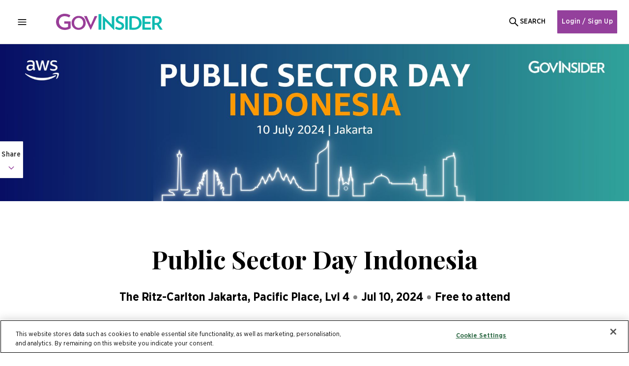

--- FILE ---
content_type: text/html; charset=utf-8
request_url: https://www.google.com/recaptcha/api2/anchor?ar=1&k=6Lclqq0jAAAAANdToMGyHrKdtLRbg8E-VF3P93kZ&co=aHR0cHM6Ly9nb3ZpbnNpZGVyLmFzaWE6NDQz&hl=en&v=PoyoqOPhxBO7pBk68S4YbpHZ&size=invisible&badge=bottomleft&anchor-ms=20000&execute-ms=30000&cb=gwwstnk9wocn
body_size: 48913
content:
<!DOCTYPE HTML><html dir="ltr" lang="en"><head><meta http-equiv="Content-Type" content="text/html; charset=UTF-8">
<meta http-equiv="X-UA-Compatible" content="IE=edge">
<title>reCAPTCHA</title>
<style type="text/css">
/* cyrillic-ext */
@font-face {
  font-family: 'Roboto';
  font-style: normal;
  font-weight: 400;
  font-stretch: 100%;
  src: url(//fonts.gstatic.com/s/roboto/v48/KFO7CnqEu92Fr1ME7kSn66aGLdTylUAMa3GUBHMdazTgWw.woff2) format('woff2');
  unicode-range: U+0460-052F, U+1C80-1C8A, U+20B4, U+2DE0-2DFF, U+A640-A69F, U+FE2E-FE2F;
}
/* cyrillic */
@font-face {
  font-family: 'Roboto';
  font-style: normal;
  font-weight: 400;
  font-stretch: 100%;
  src: url(//fonts.gstatic.com/s/roboto/v48/KFO7CnqEu92Fr1ME7kSn66aGLdTylUAMa3iUBHMdazTgWw.woff2) format('woff2');
  unicode-range: U+0301, U+0400-045F, U+0490-0491, U+04B0-04B1, U+2116;
}
/* greek-ext */
@font-face {
  font-family: 'Roboto';
  font-style: normal;
  font-weight: 400;
  font-stretch: 100%;
  src: url(//fonts.gstatic.com/s/roboto/v48/KFO7CnqEu92Fr1ME7kSn66aGLdTylUAMa3CUBHMdazTgWw.woff2) format('woff2');
  unicode-range: U+1F00-1FFF;
}
/* greek */
@font-face {
  font-family: 'Roboto';
  font-style: normal;
  font-weight: 400;
  font-stretch: 100%;
  src: url(//fonts.gstatic.com/s/roboto/v48/KFO7CnqEu92Fr1ME7kSn66aGLdTylUAMa3-UBHMdazTgWw.woff2) format('woff2');
  unicode-range: U+0370-0377, U+037A-037F, U+0384-038A, U+038C, U+038E-03A1, U+03A3-03FF;
}
/* math */
@font-face {
  font-family: 'Roboto';
  font-style: normal;
  font-weight: 400;
  font-stretch: 100%;
  src: url(//fonts.gstatic.com/s/roboto/v48/KFO7CnqEu92Fr1ME7kSn66aGLdTylUAMawCUBHMdazTgWw.woff2) format('woff2');
  unicode-range: U+0302-0303, U+0305, U+0307-0308, U+0310, U+0312, U+0315, U+031A, U+0326-0327, U+032C, U+032F-0330, U+0332-0333, U+0338, U+033A, U+0346, U+034D, U+0391-03A1, U+03A3-03A9, U+03B1-03C9, U+03D1, U+03D5-03D6, U+03F0-03F1, U+03F4-03F5, U+2016-2017, U+2034-2038, U+203C, U+2040, U+2043, U+2047, U+2050, U+2057, U+205F, U+2070-2071, U+2074-208E, U+2090-209C, U+20D0-20DC, U+20E1, U+20E5-20EF, U+2100-2112, U+2114-2115, U+2117-2121, U+2123-214F, U+2190, U+2192, U+2194-21AE, U+21B0-21E5, U+21F1-21F2, U+21F4-2211, U+2213-2214, U+2216-22FF, U+2308-230B, U+2310, U+2319, U+231C-2321, U+2336-237A, U+237C, U+2395, U+239B-23B7, U+23D0, U+23DC-23E1, U+2474-2475, U+25AF, U+25B3, U+25B7, U+25BD, U+25C1, U+25CA, U+25CC, U+25FB, U+266D-266F, U+27C0-27FF, U+2900-2AFF, U+2B0E-2B11, U+2B30-2B4C, U+2BFE, U+3030, U+FF5B, U+FF5D, U+1D400-1D7FF, U+1EE00-1EEFF;
}
/* symbols */
@font-face {
  font-family: 'Roboto';
  font-style: normal;
  font-weight: 400;
  font-stretch: 100%;
  src: url(//fonts.gstatic.com/s/roboto/v48/KFO7CnqEu92Fr1ME7kSn66aGLdTylUAMaxKUBHMdazTgWw.woff2) format('woff2');
  unicode-range: U+0001-000C, U+000E-001F, U+007F-009F, U+20DD-20E0, U+20E2-20E4, U+2150-218F, U+2190, U+2192, U+2194-2199, U+21AF, U+21E6-21F0, U+21F3, U+2218-2219, U+2299, U+22C4-22C6, U+2300-243F, U+2440-244A, U+2460-24FF, U+25A0-27BF, U+2800-28FF, U+2921-2922, U+2981, U+29BF, U+29EB, U+2B00-2BFF, U+4DC0-4DFF, U+FFF9-FFFB, U+10140-1018E, U+10190-1019C, U+101A0, U+101D0-101FD, U+102E0-102FB, U+10E60-10E7E, U+1D2C0-1D2D3, U+1D2E0-1D37F, U+1F000-1F0FF, U+1F100-1F1AD, U+1F1E6-1F1FF, U+1F30D-1F30F, U+1F315, U+1F31C, U+1F31E, U+1F320-1F32C, U+1F336, U+1F378, U+1F37D, U+1F382, U+1F393-1F39F, U+1F3A7-1F3A8, U+1F3AC-1F3AF, U+1F3C2, U+1F3C4-1F3C6, U+1F3CA-1F3CE, U+1F3D4-1F3E0, U+1F3ED, U+1F3F1-1F3F3, U+1F3F5-1F3F7, U+1F408, U+1F415, U+1F41F, U+1F426, U+1F43F, U+1F441-1F442, U+1F444, U+1F446-1F449, U+1F44C-1F44E, U+1F453, U+1F46A, U+1F47D, U+1F4A3, U+1F4B0, U+1F4B3, U+1F4B9, U+1F4BB, U+1F4BF, U+1F4C8-1F4CB, U+1F4D6, U+1F4DA, U+1F4DF, U+1F4E3-1F4E6, U+1F4EA-1F4ED, U+1F4F7, U+1F4F9-1F4FB, U+1F4FD-1F4FE, U+1F503, U+1F507-1F50B, U+1F50D, U+1F512-1F513, U+1F53E-1F54A, U+1F54F-1F5FA, U+1F610, U+1F650-1F67F, U+1F687, U+1F68D, U+1F691, U+1F694, U+1F698, U+1F6AD, U+1F6B2, U+1F6B9-1F6BA, U+1F6BC, U+1F6C6-1F6CF, U+1F6D3-1F6D7, U+1F6E0-1F6EA, U+1F6F0-1F6F3, U+1F6F7-1F6FC, U+1F700-1F7FF, U+1F800-1F80B, U+1F810-1F847, U+1F850-1F859, U+1F860-1F887, U+1F890-1F8AD, U+1F8B0-1F8BB, U+1F8C0-1F8C1, U+1F900-1F90B, U+1F93B, U+1F946, U+1F984, U+1F996, U+1F9E9, U+1FA00-1FA6F, U+1FA70-1FA7C, U+1FA80-1FA89, U+1FA8F-1FAC6, U+1FACE-1FADC, U+1FADF-1FAE9, U+1FAF0-1FAF8, U+1FB00-1FBFF;
}
/* vietnamese */
@font-face {
  font-family: 'Roboto';
  font-style: normal;
  font-weight: 400;
  font-stretch: 100%;
  src: url(//fonts.gstatic.com/s/roboto/v48/KFO7CnqEu92Fr1ME7kSn66aGLdTylUAMa3OUBHMdazTgWw.woff2) format('woff2');
  unicode-range: U+0102-0103, U+0110-0111, U+0128-0129, U+0168-0169, U+01A0-01A1, U+01AF-01B0, U+0300-0301, U+0303-0304, U+0308-0309, U+0323, U+0329, U+1EA0-1EF9, U+20AB;
}
/* latin-ext */
@font-face {
  font-family: 'Roboto';
  font-style: normal;
  font-weight: 400;
  font-stretch: 100%;
  src: url(//fonts.gstatic.com/s/roboto/v48/KFO7CnqEu92Fr1ME7kSn66aGLdTylUAMa3KUBHMdazTgWw.woff2) format('woff2');
  unicode-range: U+0100-02BA, U+02BD-02C5, U+02C7-02CC, U+02CE-02D7, U+02DD-02FF, U+0304, U+0308, U+0329, U+1D00-1DBF, U+1E00-1E9F, U+1EF2-1EFF, U+2020, U+20A0-20AB, U+20AD-20C0, U+2113, U+2C60-2C7F, U+A720-A7FF;
}
/* latin */
@font-face {
  font-family: 'Roboto';
  font-style: normal;
  font-weight: 400;
  font-stretch: 100%;
  src: url(//fonts.gstatic.com/s/roboto/v48/KFO7CnqEu92Fr1ME7kSn66aGLdTylUAMa3yUBHMdazQ.woff2) format('woff2');
  unicode-range: U+0000-00FF, U+0131, U+0152-0153, U+02BB-02BC, U+02C6, U+02DA, U+02DC, U+0304, U+0308, U+0329, U+2000-206F, U+20AC, U+2122, U+2191, U+2193, U+2212, U+2215, U+FEFF, U+FFFD;
}
/* cyrillic-ext */
@font-face {
  font-family: 'Roboto';
  font-style: normal;
  font-weight: 500;
  font-stretch: 100%;
  src: url(//fonts.gstatic.com/s/roboto/v48/KFO7CnqEu92Fr1ME7kSn66aGLdTylUAMa3GUBHMdazTgWw.woff2) format('woff2');
  unicode-range: U+0460-052F, U+1C80-1C8A, U+20B4, U+2DE0-2DFF, U+A640-A69F, U+FE2E-FE2F;
}
/* cyrillic */
@font-face {
  font-family: 'Roboto';
  font-style: normal;
  font-weight: 500;
  font-stretch: 100%;
  src: url(//fonts.gstatic.com/s/roboto/v48/KFO7CnqEu92Fr1ME7kSn66aGLdTylUAMa3iUBHMdazTgWw.woff2) format('woff2');
  unicode-range: U+0301, U+0400-045F, U+0490-0491, U+04B0-04B1, U+2116;
}
/* greek-ext */
@font-face {
  font-family: 'Roboto';
  font-style: normal;
  font-weight: 500;
  font-stretch: 100%;
  src: url(//fonts.gstatic.com/s/roboto/v48/KFO7CnqEu92Fr1ME7kSn66aGLdTylUAMa3CUBHMdazTgWw.woff2) format('woff2');
  unicode-range: U+1F00-1FFF;
}
/* greek */
@font-face {
  font-family: 'Roboto';
  font-style: normal;
  font-weight: 500;
  font-stretch: 100%;
  src: url(//fonts.gstatic.com/s/roboto/v48/KFO7CnqEu92Fr1ME7kSn66aGLdTylUAMa3-UBHMdazTgWw.woff2) format('woff2');
  unicode-range: U+0370-0377, U+037A-037F, U+0384-038A, U+038C, U+038E-03A1, U+03A3-03FF;
}
/* math */
@font-face {
  font-family: 'Roboto';
  font-style: normal;
  font-weight: 500;
  font-stretch: 100%;
  src: url(//fonts.gstatic.com/s/roboto/v48/KFO7CnqEu92Fr1ME7kSn66aGLdTylUAMawCUBHMdazTgWw.woff2) format('woff2');
  unicode-range: U+0302-0303, U+0305, U+0307-0308, U+0310, U+0312, U+0315, U+031A, U+0326-0327, U+032C, U+032F-0330, U+0332-0333, U+0338, U+033A, U+0346, U+034D, U+0391-03A1, U+03A3-03A9, U+03B1-03C9, U+03D1, U+03D5-03D6, U+03F0-03F1, U+03F4-03F5, U+2016-2017, U+2034-2038, U+203C, U+2040, U+2043, U+2047, U+2050, U+2057, U+205F, U+2070-2071, U+2074-208E, U+2090-209C, U+20D0-20DC, U+20E1, U+20E5-20EF, U+2100-2112, U+2114-2115, U+2117-2121, U+2123-214F, U+2190, U+2192, U+2194-21AE, U+21B0-21E5, U+21F1-21F2, U+21F4-2211, U+2213-2214, U+2216-22FF, U+2308-230B, U+2310, U+2319, U+231C-2321, U+2336-237A, U+237C, U+2395, U+239B-23B7, U+23D0, U+23DC-23E1, U+2474-2475, U+25AF, U+25B3, U+25B7, U+25BD, U+25C1, U+25CA, U+25CC, U+25FB, U+266D-266F, U+27C0-27FF, U+2900-2AFF, U+2B0E-2B11, U+2B30-2B4C, U+2BFE, U+3030, U+FF5B, U+FF5D, U+1D400-1D7FF, U+1EE00-1EEFF;
}
/* symbols */
@font-face {
  font-family: 'Roboto';
  font-style: normal;
  font-weight: 500;
  font-stretch: 100%;
  src: url(//fonts.gstatic.com/s/roboto/v48/KFO7CnqEu92Fr1ME7kSn66aGLdTylUAMaxKUBHMdazTgWw.woff2) format('woff2');
  unicode-range: U+0001-000C, U+000E-001F, U+007F-009F, U+20DD-20E0, U+20E2-20E4, U+2150-218F, U+2190, U+2192, U+2194-2199, U+21AF, U+21E6-21F0, U+21F3, U+2218-2219, U+2299, U+22C4-22C6, U+2300-243F, U+2440-244A, U+2460-24FF, U+25A0-27BF, U+2800-28FF, U+2921-2922, U+2981, U+29BF, U+29EB, U+2B00-2BFF, U+4DC0-4DFF, U+FFF9-FFFB, U+10140-1018E, U+10190-1019C, U+101A0, U+101D0-101FD, U+102E0-102FB, U+10E60-10E7E, U+1D2C0-1D2D3, U+1D2E0-1D37F, U+1F000-1F0FF, U+1F100-1F1AD, U+1F1E6-1F1FF, U+1F30D-1F30F, U+1F315, U+1F31C, U+1F31E, U+1F320-1F32C, U+1F336, U+1F378, U+1F37D, U+1F382, U+1F393-1F39F, U+1F3A7-1F3A8, U+1F3AC-1F3AF, U+1F3C2, U+1F3C4-1F3C6, U+1F3CA-1F3CE, U+1F3D4-1F3E0, U+1F3ED, U+1F3F1-1F3F3, U+1F3F5-1F3F7, U+1F408, U+1F415, U+1F41F, U+1F426, U+1F43F, U+1F441-1F442, U+1F444, U+1F446-1F449, U+1F44C-1F44E, U+1F453, U+1F46A, U+1F47D, U+1F4A3, U+1F4B0, U+1F4B3, U+1F4B9, U+1F4BB, U+1F4BF, U+1F4C8-1F4CB, U+1F4D6, U+1F4DA, U+1F4DF, U+1F4E3-1F4E6, U+1F4EA-1F4ED, U+1F4F7, U+1F4F9-1F4FB, U+1F4FD-1F4FE, U+1F503, U+1F507-1F50B, U+1F50D, U+1F512-1F513, U+1F53E-1F54A, U+1F54F-1F5FA, U+1F610, U+1F650-1F67F, U+1F687, U+1F68D, U+1F691, U+1F694, U+1F698, U+1F6AD, U+1F6B2, U+1F6B9-1F6BA, U+1F6BC, U+1F6C6-1F6CF, U+1F6D3-1F6D7, U+1F6E0-1F6EA, U+1F6F0-1F6F3, U+1F6F7-1F6FC, U+1F700-1F7FF, U+1F800-1F80B, U+1F810-1F847, U+1F850-1F859, U+1F860-1F887, U+1F890-1F8AD, U+1F8B0-1F8BB, U+1F8C0-1F8C1, U+1F900-1F90B, U+1F93B, U+1F946, U+1F984, U+1F996, U+1F9E9, U+1FA00-1FA6F, U+1FA70-1FA7C, U+1FA80-1FA89, U+1FA8F-1FAC6, U+1FACE-1FADC, U+1FADF-1FAE9, U+1FAF0-1FAF8, U+1FB00-1FBFF;
}
/* vietnamese */
@font-face {
  font-family: 'Roboto';
  font-style: normal;
  font-weight: 500;
  font-stretch: 100%;
  src: url(//fonts.gstatic.com/s/roboto/v48/KFO7CnqEu92Fr1ME7kSn66aGLdTylUAMa3OUBHMdazTgWw.woff2) format('woff2');
  unicode-range: U+0102-0103, U+0110-0111, U+0128-0129, U+0168-0169, U+01A0-01A1, U+01AF-01B0, U+0300-0301, U+0303-0304, U+0308-0309, U+0323, U+0329, U+1EA0-1EF9, U+20AB;
}
/* latin-ext */
@font-face {
  font-family: 'Roboto';
  font-style: normal;
  font-weight: 500;
  font-stretch: 100%;
  src: url(//fonts.gstatic.com/s/roboto/v48/KFO7CnqEu92Fr1ME7kSn66aGLdTylUAMa3KUBHMdazTgWw.woff2) format('woff2');
  unicode-range: U+0100-02BA, U+02BD-02C5, U+02C7-02CC, U+02CE-02D7, U+02DD-02FF, U+0304, U+0308, U+0329, U+1D00-1DBF, U+1E00-1E9F, U+1EF2-1EFF, U+2020, U+20A0-20AB, U+20AD-20C0, U+2113, U+2C60-2C7F, U+A720-A7FF;
}
/* latin */
@font-face {
  font-family: 'Roboto';
  font-style: normal;
  font-weight: 500;
  font-stretch: 100%;
  src: url(//fonts.gstatic.com/s/roboto/v48/KFO7CnqEu92Fr1ME7kSn66aGLdTylUAMa3yUBHMdazQ.woff2) format('woff2');
  unicode-range: U+0000-00FF, U+0131, U+0152-0153, U+02BB-02BC, U+02C6, U+02DA, U+02DC, U+0304, U+0308, U+0329, U+2000-206F, U+20AC, U+2122, U+2191, U+2193, U+2212, U+2215, U+FEFF, U+FFFD;
}
/* cyrillic-ext */
@font-face {
  font-family: 'Roboto';
  font-style: normal;
  font-weight: 900;
  font-stretch: 100%;
  src: url(//fonts.gstatic.com/s/roboto/v48/KFO7CnqEu92Fr1ME7kSn66aGLdTylUAMa3GUBHMdazTgWw.woff2) format('woff2');
  unicode-range: U+0460-052F, U+1C80-1C8A, U+20B4, U+2DE0-2DFF, U+A640-A69F, U+FE2E-FE2F;
}
/* cyrillic */
@font-face {
  font-family: 'Roboto';
  font-style: normal;
  font-weight: 900;
  font-stretch: 100%;
  src: url(//fonts.gstatic.com/s/roboto/v48/KFO7CnqEu92Fr1ME7kSn66aGLdTylUAMa3iUBHMdazTgWw.woff2) format('woff2');
  unicode-range: U+0301, U+0400-045F, U+0490-0491, U+04B0-04B1, U+2116;
}
/* greek-ext */
@font-face {
  font-family: 'Roboto';
  font-style: normal;
  font-weight: 900;
  font-stretch: 100%;
  src: url(//fonts.gstatic.com/s/roboto/v48/KFO7CnqEu92Fr1ME7kSn66aGLdTylUAMa3CUBHMdazTgWw.woff2) format('woff2');
  unicode-range: U+1F00-1FFF;
}
/* greek */
@font-face {
  font-family: 'Roboto';
  font-style: normal;
  font-weight: 900;
  font-stretch: 100%;
  src: url(//fonts.gstatic.com/s/roboto/v48/KFO7CnqEu92Fr1ME7kSn66aGLdTylUAMa3-UBHMdazTgWw.woff2) format('woff2');
  unicode-range: U+0370-0377, U+037A-037F, U+0384-038A, U+038C, U+038E-03A1, U+03A3-03FF;
}
/* math */
@font-face {
  font-family: 'Roboto';
  font-style: normal;
  font-weight: 900;
  font-stretch: 100%;
  src: url(//fonts.gstatic.com/s/roboto/v48/KFO7CnqEu92Fr1ME7kSn66aGLdTylUAMawCUBHMdazTgWw.woff2) format('woff2');
  unicode-range: U+0302-0303, U+0305, U+0307-0308, U+0310, U+0312, U+0315, U+031A, U+0326-0327, U+032C, U+032F-0330, U+0332-0333, U+0338, U+033A, U+0346, U+034D, U+0391-03A1, U+03A3-03A9, U+03B1-03C9, U+03D1, U+03D5-03D6, U+03F0-03F1, U+03F4-03F5, U+2016-2017, U+2034-2038, U+203C, U+2040, U+2043, U+2047, U+2050, U+2057, U+205F, U+2070-2071, U+2074-208E, U+2090-209C, U+20D0-20DC, U+20E1, U+20E5-20EF, U+2100-2112, U+2114-2115, U+2117-2121, U+2123-214F, U+2190, U+2192, U+2194-21AE, U+21B0-21E5, U+21F1-21F2, U+21F4-2211, U+2213-2214, U+2216-22FF, U+2308-230B, U+2310, U+2319, U+231C-2321, U+2336-237A, U+237C, U+2395, U+239B-23B7, U+23D0, U+23DC-23E1, U+2474-2475, U+25AF, U+25B3, U+25B7, U+25BD, U+25C1, U+25CA, U+25CC, U+25FB, U+266D-266F, U+27C0-27FF, U+2900-2AFF, U+2B0E-2B11, U+2B30-2B4C, U+2BFE, U+3030, U+FF5B, U+FF5D, U+1D400-1D7FF, U+1EE00-1EEFF;
}
/* symbols */
@font-face {
  font-family: 'Roboto';
  font-style: normal;
  font-weight: 900;
  font-stretch: 100%;
  src: url(//fonts.gstatic.com/s/roboto/v48/KFO7CnqEu92Fr1ME7kSn66aGLdTylUAMaxKUBHMdazTgWw.woff2) format('woff2');
  unicode-range: U+0001-000C, U+000E-001F, U+007F-009F, U+20DD-20E0, U+20E2-20E4, U+2150-218F, U+2190, U+2192, U+2194-2199, U+21AF, U+21E6-21F0, U+21F3, U+2218-2219, U+2299, U+22C4-22C6, U+2300-243F, U+2440-244A, U+2460-24FF, U+25A0-27BF, U+2800-28FF, U+2921-2922, U+2981, U+29BF, U+29EB, U+2B00-2BFF, U+4DC0-4DFF, U+FFF9-FFFB, U+10140-1018E, U+10190-1019C, U+101A0, U+101D0-101FD, U+102E0-102FB, U+10E60-10E7E, U+1D2C0-1D2D3, U+1D2E0-1D37F, U+1F000-1F0FF, U+1F100-1F1AD, U+1F1E6-1F1FF, U+1F30D-1F30F, U+1F315, U+1F31C, U+1F31E, U+1F320-1F32C, U+1F336, U+1F378, U+1F37D, U+1F382, U+1F393-1F39F, U+1F3A7-1F3A8, U+1F3AC-1F3AF, U+1F3C2, U+1F3C4-1F3C6, U+1F3CA-1F3CE, U+1F3D4-1F3E0, U+1F3ED, U+1F3F1-1F3F3, U+1F3F5-1F3F7, U+1F408, U+1F415, U+1F41F, U+1F426, U+1F43F, U+1F441-1F442, U+1F444, U+1F446-1F449, U+1F44C-1F44E, U+1F453, U+1F46A, U+1F47D, U+1F4A3, U+1F4B0, U+1F4B3, U+1F4B9, U+1F4BB, U+1F4BF, U+1F4C8-1F4CB, U+1F4D6, U+1F4DA, U+1F4DF, U+1F4E3-1F4E6, U+1F4EA-1F4ED, U+1F4F7, U+1F4F9-1F4FB, U+1F4FD-1F4FE, U+1F503, U+1F507-1F50B, U+1F50D, U+1F512-1F513, U+1F53E-1F54A, U+1F54F-1F5FA, U+1F610, U+1F650-1F67F, U+1F687, U+1F68D, U+1F691, U+1F694, U+1F698, U+1F6AD, U+1F6B2, U+1F6B9-1F6BA, U+1F6BC, U+1F6C6-1F6CF, U+1F6D3-1F6D7, U+1F6E0-1F6EA, U+1F6F0-1F6F3, U+1F6F7-1F6FC, U+1F700-1F7FF, U+1F800-1F80B, U+1F810-1F847, U+1F850-1F859, U+1F860-1F887, U+1F890-1F8AD, U+1F8B0-1F8BB, U+1F8C0-1F8C1, U+1F900-1F90B, U+1F93B, U+1F946, U+1F984, U+1F996, U+1F9E9, U+1FA00-1FA6F, U+1FA70-1FA7C, U+1FA80-1FA89, U+1FA8F-1FAC6, U+1FACE-1FADC, U+1FADF-1FAE9, U+1FAF0-1FAF8, U+1FB00-1FBFF;
}
/* vietnamese */
@font-face {
  font-family: 'Roboto';
  font-style: normal;
  font-weight: 900;
  font-stretch: 100%;
  src: url(//fonts.gstatic.com/s/roboto/v48/KFO7CnqEu92Fr1ME7kSn66aGLdTylUAMa3OUBHMdazTgWw.woff2) format('woff2');
  unicode-range: U+0102-0103, U+0110-0111, U+0128-0129, U+0168-0169, U+01A0-01A1, U+01AF-01B0, U+0300-0301, U+0303-0304, U+0308-0309, U+0323, U+0329, U+1EA0-1EF9, U+20AB;
}
/* latin-ext */
@font-face {
  font-family: 'Roboto';
  font-style: normal;
  font-weight: 900;
  font-stretch: 100%;
  src: url(//fonts.gstatic.com/s/roboto/v48/KFO7CnqEu92Fr1ME7kSn66aGLdTylUAMa3KUBHMdazTgWw.woff2) format('woff2');
  unicode-range: U+0100-02BA, U+02BD-02C5, U+02C7-02CC, U+02CE-02D7, U+02DD-02FF, U+0304, U+0308, U+0329, U+1D00-1DBF, U+1E00-1E9F, U+1EF2-1EFF, U+2020, U+20A0-20AB, U+20AD-20C0, U+2113, U+2C60-2C7F, U+A720-A7FF;
}
/* latin */
@font-face {
  font-family: 'Roboto';
  font-style: normal;
  font-weight: 900;
  font-stretch: 100%;
  src: url(//fonts.gstatic.com/s/roboto/v48/KFO7CnqEu92Fr1ME7kSn66aGLdTylUAMa3yUBHMdazQ.woff2) format('woff2');
  unicode-range: U+0000-00FF, U+0131, U+0152-0153, U+02BB-02BC, U+02C6, U+02DA, U+02DC, U+0304, U+0308, U+0329, U+2000-206F, U+20AC, U+2122, U+2191, U+2193, U+2212, U+2215, U+FEFF, U+FFFD;
}

</style>
<link rel="stylesheet" type="text/css" href="https://www.gstatic.com/recaptcha/releases/PoyoqOPhxBO7pBk68S4YbpHZ/styles__ltr.css">
<script nonce="8OIVf5RLCv-qasqSRyRZLQ" type="text/javascript">window['__recaptcha_api'] = 'https://www.google.com/recaptcha/api2/';</script>
<script type="text/javascript" src="https://www.gstatic.com/recaptcha/releases/PoyoqOPhxBO7pBk68S4YbpHZ/recaptcha__en.js" nonce="8OIVf5RLCv-qasqSRyRZLQ">
      
    </script></head>
<body><div id="rc-anchor-alert" class="rc-anchor-alert"></div>
<input type="hidden" id="recaptcha-token" value="[base64]">
<script type="text/javascript" nonce="8OIVf5RLCv-qasqSRyRZLQ">
      recaptcha.anchor.Main.init("[\x22ainput\x22,[\x22bgdata\x22,\x22\x22,\[base64]/[base64]/[base64]/ZyhXLGgpOnEoW04sMjEsbF0sVywwKSxoKSxmYWxzZSxmYWxzZSl9Y2F0Y2goayl7RygzNTgsVyk/[base64]/[base64]/[base64]/[base64]/[base64]/[base64]/[base64]/bmV3IEJbT10oRFswXSk6dz09Mj9uZXcgQltPXShEWzBdLERbMV0pOnc9PTM/bmV3IEJbT10oRFswXSxEWzFdLERbMl0pOnc9PTQ/[base64]/[base64]/[base64]/[base64]/[base64]\\u003d\x22,\[base64]\\u003d\x22,\x22b04sasKhwqrDiXHDhjIxw4nCtG/Dg8Onf8KzwrN5wovDncKBwroiwqTCisKyw6NOw4hmwrLDhsOAw4/ClTzDhxrCu8OCbTTCn8KTFMOgwqXClkjDgcKKw4xNf8Kfw78JA8OhdcK7woYwLcKQw6PDrcOgRDjCj0vDoVY+wqsQW2ZgNRTDiUfCo8O4PiFRw4Eqwqlrw7vDh8KQw4kKI8Ksw6p5woczwqnCsSvDpW3CvMKLw7vDr1/CusOUwo7CqyXCssOzR8KBMR7ClRTCpUfDpMOpEERLwq7DncOqw6ZJfBNOwrbDpWfDkMKheyTCtMOhw77CpsKUwpDCkMK7wrsdwp/CvEvCvgnCvVDDkMKwKBrDh8KzGsO+RMOuC1lJw4zCjU3DuTcRw4zCqcOSwoVfEMKYPyB6KMKsw5UIwrnChsOZOMKZYRp0wpvDq23DiG4oJBrDksOYwp5Ew45Mwr/CvWfCqcOpasOMwr4oCMO5HMKkw4LDkXEzHcOnU0zClQ/[base64]/[base64]/CgMK2EBvCq0nDpcOBGEvCiMKuaiPCpMOyd2Qiw4/CuF7Dr8OOWMK7ew/CtMKww4vDrsKVwo7DkEQVTFJCTcKnFklZwptJYsOIwpdbN3hHw6/[base64]/aMK+w5ZpwrTDtGzCscK5QEgow4oywo1IU8KORAIMb8OeU8O/w7PCqjd0wr14wrPDn2oVwrg/w63DrMKzZ8KBw7jDkDVsw6RkbhsMw5DDisKGw4nDlcKbcHjDhk3CuMKpXiwOL3HDrcKUCsOJUjtBEigyO1nDvsO/NnM/[base64]/w40FU13CrgHDsBJACcO0IV7DvsKmAsK1bi/CkMOoHcOkd0TDucOlYSvDrD3Dm8OONMKWGR/DlMKCVDZUSl87U8OLCRMiw5Jkc8Kfw4xuw77Cvng4wp3ChMKUw67CtcKCP8KdLCtmCiIdQRfDjsOZF256K8K5VnTCoMKiw4zDq0lJw5HCjcOqYgQowokzLcK5esKDHhvCo8K4w70bGUvDmcKUNcK+woJgwpnCgUbDpjjDjh8Mw7k/wr7CicOCwqgsc2/DnsO4w5TCpzB1wrnDlcOKW8Obw57DtAjCkcOWwpDCpsOmwrrDncOAw6jClHHDtcKsw7huaWF/wrDCicKRwrDDnAsiHgLCpGEfRMK+NcOGwojDlsKxwrVswqZNFsOrdSjCpxPDql3DmsOXAMOpw5lDFMOmZMOOwoDCv8O4PsO/[base64]/Cg3TCjBfDicKLwojCusKXwrfCpzlRGsO9TyHDv8KIwpZTAUTDrHfDn2HDlMK6wobDjsOzw5heGGLCmgrCiEZMJ8KhwozDiCXCinfCmVtHJMOMwo8oBAYGHcKnwrEqw4rClsOew5UhwrDDpDcYwovChirCkcKEwpp2eW/CjSPDu3jClynDicOTwrZqwpDClVJ1KsK6RTjDoj5bJi7ClQfDqsOsw4rCmMOBwrLDsyHCpnEqXcO4wrDCgcOecsK6w5ZIwrTDicKwwoVwwp07w4RcDsO/wpl2WMOywocpw7Y2TsK4w7xEw6LDmHlOwqvDgcKFS3LCuTxoHQzCvsOFR8Orw6vCmMOqwqpAIF/DtMOyw4XCv8KfV8KRB2HCmEVgw6Bqw7/CqcKfwqjCq8KgY8KWw5h/woYfwoDCj8OORXs3XUhQwo40wqQvwrLDt8Kew7jCkjPDhjXCt8KfAgHCl8KtWsOFZ8K7HMKYTB3DkcO4wo0HwqLCj0xpOSfDhsKRwr4eDsK4KnXDkATDtUFvwoQhR3MRwpIyPMO7NHDDrVHCt8OBwqpqwpc9wqfCln/[base64]/DwlrwoLCrlwjO8OMw7rCn8K+CsKKwpTDr8OnQyMuAcKFOcKYwoLDoGzDqcKfLGfCvsOvFnrDmsO5FzgZwqofw7k/[base64]/DqcKDFcOpIHUYw5/DohPDoTnDtDRjw6xUL8OHwrXDgxdtwqtlw5A6RcOqwrgWETnDph7DlsK6wqNfL8KUw6sZw4hiw6NBw7pPwrMYw6LClsKxJXfCj3BXw5syw7vDiwDDnXRewqFDwoZdw5QrwqbDgyomL8KYQMOqw5vCi8OBw4dAw7bDl8OFwo7Co3kQwp0Cwr/DtmTCnEHDiBzChjrCisOGw6jDnsOJdV1Jwqkuw7/Dg1XCisKLwr7DigMALUXCvsOQRmlfC8KCYhwtwofDo2HCjsKEFm7Dv8OjN8ORw43CmsO6w7rDjMK/wqnCuUVBwqZ9MsKmw5YCwrh7woLDoBjDj8OBaRbCosOPXVzDqsOmUVxSIMOXEMKtwqHDpsOFw63DhgQ4GVXDs8KAwrV5w5HDtmjCt8K8w4PDo8OrwosUw5rDv8KIZQbDk0J8JzHDggJ/w49nFHjDkRfCm8KcSz/DksKHwqsFAX1aI8O8LMKIw4/DvcKQwrLCtGENTU3CkcOyPsOFwqpYYGDCrcK/[base64]/[base64]/[base64]/w4jDsxjDuMK9wonCrMKlw5sTGBTCs8OqMG0sSsKLwpMTwqUewqPCigt1wpQdw47CuTA4DSIaJW/CpcOad8Kgdiw2w7ssTcOhwpACZMOwwrhzw4zDhX0kZ8K5EDZYH8OEcEbCoFzCtcOnYCPDoDoew6xgFG1Cw4/DrDPDr1pcEhNaw7XDrWhAwr8iw5Jww5xaC8KAw4/Dl2nDisOOw5fDhcO5w75pfcOqwqt4wqNzwqc+IMORI8Kow4rDpcKfw43DuGPCpsOBw73DqcKKw6JYXVUZwq7CmkXDhcKaZ3V4YMORfAhSw5PDusOdw7DDqRp8wrUTw4dkwrDDnMKFNWYjw77DuMOqHcO3w5JfYgzDvcOuCAEgw7YsRMK6wq7DnGHCj0/DhMOBEEzDssOdw6PDvcOgRnfClMOow7EseWTCrcKjwowUwrjCqFBhZH/DmgrCnMOkcAjCo8OZKEIlJcKoNcKfC8Kcw5Yswq3DhC1JGsOWBcOIBcObGcOnZ2XCs3XDvhbDusKkH8KJP8Ozw4ByR8Kxe8Orw6ocwoI9WHkUZsOcSjHClsK1wofDpcKVw7nCtcONPMKvUcOMaMO/PsOPwo95wpPCui3CrEFSZDHCjMKYZ13DiBcfCWbClTIcw5QoV8K5WBfCsDNrwrE1w7DChx7DusOEw4t7w7UMw68CYhHDjMOLwoQbBUZYwpbCpDbCq8K9dMOofcOMwpfCshBcPzx9UhnCq1/DkRjDhhTDunQPPBQFVMOaNjHCiT7CgVfDs8OIw5HDssOFd8K9wrInYcO2LsOTw47Cj2bCiU9ZMMK6w6Y4ElESSmhSZMOmGmnDp8OEw7Q5w5oLwr1wPH7DiTnDlsOEw4nCtFkYw4jClVt9w6LDnAPDlAZ5bBzDiMKVwrHCu8Ohwpwkw7nDpzjCocOfw5vCj0/CggXCqMOJTDkzAcOowrRywqHCgWlNw5NywpdzKcOiw4RsT2TCr8KDwrZrwoUyYcKFM8KzwodHwp86w45+w4LDlAvDv8OtZGnDshNPw7/[base64]/B8KjOFvCpk/CjSt9VRrDkSYmw5pKwq8iLCoPXgnDtcO/wqxSWcOoIDR/BMKhPUx9wr9PwrvDo2obfE/DkSXDo8KpOMOswpvCgnk/I8O/w59USsKPXgPDi09PY041eVTCvsOHwobDisOfwo/CucO6YcKfAUIHw4vCp0xHwrRtWcKzRS7CsMKUwq7DmMOXw4bDi8KUH8KsAcOow5/DhSjCpsOFw4NRahZXwoDDgMO6fcOWOMKkHcKxwrBjI0AcHjZ7TwDDlhPDgUnCicKcwrLDjUvCg8OUBsKlc8Oochg0wrNWPF4awpI8wpDCjcOewr5XShjDn8OrwpfDlm/CrcO0w6BhaMO9w4FEWcOCIx3CnhBIwochSwbDmiLClUDCksOgLsOBKXPDocKlwpTDvUocw6zClMOcwpTCnsOSRsKLCWlIGMKDw587NDrChnPCqXDDi8K8B0MwwrhiWiU6bcKiwobDrcOBTX/DjDQ9d38IFGnChmIAMmXDrlrDijxBMHnChMOnwqTDhcKmwpjCumoOw7XCqsKawpwDK8O1WMKmwpAbw5Emw5TDqMOQw7pHAFwwXsKWVxMqw4tfwqdCYAlRVxDCkDbCg8Kywr4nHhsRw5/ChMOpw5wOw5jCvsOawqs0dcOPA1jDjAQnfk/Dn1fDvMOtw74HwpYOehlFwqrDjSltdgpdWMODwp/[base64]/CscKBwq3DlBfCvhchwpBGw6fDmcKSwp/[base64]/C8KfM2dlw4zCiSvCjcK+w6J3w5lYTMOTw5kzw41YwoHCpsOzwrNuTWQsw4vCkMKfYsKEIQTCjDoXwozCj8KbwrNABApfw6PDisOIfylawrzDhMKkfMO4w73DoHx6fUPCksOzLMK0w7fCqnvCucOnwrrDisO+HX4ibsOHwqh1wo/CgMK/w7zCowzDqcK1w6w2dMOHw7J3H8KBwrZRLsKpBcKyw7R7csKbaMOfwpLDoVU+w6Qbw55ywrBHJcOUw6xlw5hew5N/wrHClMOxwoNLT1PDuMKQw4pVV8Kow4Edwqcfw7DCq07DnjwtwqrDpcK2w6Vgw6lANMKgRMKow47CvgnCnAPDtnbDgcKvQcOxbsKzY8KpNcOEw5Blw5LCqsO1w7HDvsO/w5/Dg8KOVAIgwrtgW8O7XRLDpsKBS2/Dl1oxV8K/H8K8dcK8w6R+woYtw4RBw7ZJXlkmXTDCszkywp/DvsOgUivDkQ7DrsOWwpJCwrnDg1nDvcO3HcKbBDEiLMO2GsKHHTrDuWTDl0poVMKcw6DDvMKMwpfCmFDDk8Kmw6DDigLDqhsSw550w7o9w7t6w7vDnsKow5TDjcOKwrwlZhdzNnLClsK8wqotcsKkS3kjw6c1w57DoMKnw5NBw5kAw6rCk8Ovw6LCkcOJw4gkPA/[base64]/Dv8OCwqgZw7fCrGvClcK4YsKYwpl9w7Z3w518OMOYRWPDszJew6LCo8K7TQLDv0Vxw6EERcOKwq/DoBDCpMKoUlnDl8KyeCPDsMORN1bCtBPDrD17KcKnwr8Cw7PDlXPCtcKXwqjDksK+R8O7wrZQwq3DpsOpwph4w7rDtcKIMsOHw5kJXsOiYghDw7LCnMOnwoMgFz/DimjCqQsURnxnw7HDn8K/wrHCssK5CMKEw5PDnxMLacKpw6p/wrjCqMOpezPCgMKhw4jCqRMBw4HCuENewpEbHMO6wrsdHcKcSMKUMcKPEsOWw6bClinDrMOUCDIPMkHCr8OmZ8KnK1EEayUVwpBywq9gdMODw6E/[base64]/w6sfTsOFwqVPc1ABwrnDlmgWA8KpW0wQwp/Dj8Ksw78hw7jCscKrOMOYw4LDpELCmcOCd8OFw7PDjB/CkBPCpMKYwpEZwoTCl1jCi8O9DcOoQznCl8OuR8KadMK8woA9wqlcw4kMPX/Cm0fCrBDCuMOKC09HAArCtksOw6orYALDvMKISjxBLMKMw4sww4bCu2nDnsK/w4dNw5nDkMOfwpxMJcO5wrJOwq7Dl8OvdkDCuWrDkMOIwpFOU03Cp8K5OALDscKaSsKPQBhPUMKOwoDDtMKvG3jDusO7w44BaUvDosOrBzfCkMKAVELDncK5woBlwrPDoWDDtQV0w5s/K8Oywo4Rw6p5ccKjW0MeMlY3V8KcZiQaa8Kqw4hQSjPDlRrCoVIqeQk2w67CmcKdS8Khw59hI8KhwrcLchXCkGvCiGpIwpNiw77CtSzCmsKUw6fCnC/CoUTClx9HLMOFXsKTwqUGQVDDkMKzDsKowr3CjzEEwpLDqMOzc3ZywqABCsO1w4dYwo3DsQ7DoSrDmnbDiVkmw7FNfAzCsVfCnsKtwpxXKjTDj8K0NShZwrXChsKRw7vDjkt8Q8KswrpJw5UiIMKMCMOZXMK7wrZONsKELsO3ScKqwrrChcOMS04sKRt/DVhxw6Zpw63DnMK2esKHUwPDjcOKZ1YABcO9BMKDwoLCmMK0VUNkw4/[base64]/TxAJw4PDu8OIJcOhA8O9w5jDtxDCt2IJaFnCr8OLwqvDosKkPlDDkMOOworCqFt8dmvCtcORQcKwOkrDusOVA8OUO1/Dk8OaHMKDfBTDlsKhNcO/w5Mvw6wGwrfCp8OwOsK9w5Alw7dbcFTCvMOHb8Kewp3CrsOzwqtYw6fCk8OKQEISwr3Dh8ODwoJRw5/DjMKsw4tDwpHCtmLDn2piKhEDw58HwpTDgXXChSHCkW5XckglYcOnAcO4wqvCky7DqBTCoMOlcFtmU8KLQTETw6M7fEZxwoY6wrrCp8K0w43DmcOHVyZuw6/[base64]/Dn8KwesOgdsKpNcKxwpTDmMKfKmp4PCTCisKWYkrCgkPDoQ89w7ZdJMKJwqpZwpXCk2cyw7nDicKkw7VDFcKSw57DgwvDv8Knw4hyLQIwwpTDlsOPwobCsjsJV0YVKHTCosK2wrDCrsO/wp1Qw480w4nCnsOLw5lWak3CmGXDvWJzclLCqsK+N8OBDnZ8wqLDmBcCCTPCqMKlw4YBf8OcQzFVYW11wrRZwq7Cq8O+w43DsxIjw5bCtcOOw4fCtSkxHixHwqzDlGFDwqo5OsKRZsOGDzpMw77DjMOgUQpsfCbCisOdRT3Ct8O0cxVOXgNow71iMR/[base64]/w47DtcKWJcOHYhzClibCksKawpLDnwM9UHY/wpspwosMw5DClnbDrcONwrHDsjwqOR03wrMYE00SfDbDmsO7McK6EWdGMhzDlsKqFlvDv8KRTATDisOcPcKzwq8qwqIIfhnCpsOIwp/ChsOKwqPDgMOfw6vDnsOwwqvCgcKMasOjcRLDrEzClcOCZcOvwrdHeTRPMQnDuxR4WGTCiXcGw4Q8b3QNLMOSwo/CusKjw63Cj2TCtVnCnlsjH8KPcsOtwrQNNzzDmVt4wptHwp7DvGR2w6HConPDtDgOGjrDoyjDuQBUw6A8bcKfO8KjCWXDmMKUwpfCncKNw77DicOzB8K1RsKDwqRlw4PDlcK4w5FAwrLCtsOKOH/ChD8JwqPDqR3Cr2/[base64]/CpMKaZcK2w5tiw5vCoTbCu3hXw4/CrFHCvMK/w58ywoHDlEPCtm98wrcPwrLDqzUswpsWw6LCulDCrjVfckVAQnt/woLCo8KINsO0OGNTS8OKw5zDiMOMw4LDrcO/wpQSfnjDrW9aw4YqecKcw4LCnh3Dq8KBw4s2wpXCgcKGcDvCgcKJw7DCulcuAzbCk8OPwpkkWkFxMMOhw7rCkMONJUYzwqjCksORw6bCssKOw5owA8KpUMOzw5wLw6HDqH1SeiR1OMOiR3rCqsOaemZBw77CkcKEw7UKKxnCjzXCgcO7eMO8Qi/CqjpPw64VF0fDrsOaAMKQHkl2ZsKEC3BdwrZuw6DCrcOCazTCrGtJw4nDh8OhwpslwpjDnsOZwpfDsWrDmz9Bw7fDvMOwwoFED2M/wqIywp0WwqDCoVQAKkbChzDCihRSAioJBsOMGU8jwo1NYSclHjjDvmt4wqfDpsKUwp0zRi7Cjk8aw7hHw63Cmx01WcKOTGp5w7ErbsKow7AbwpDCrH0Uw7fCnsOieEPDqhXDgj9fwpYaU8KMw4ASwrLCpsO0w4/[base64]/CosOoX8KhwoEcwpvCmWpiwoI5w6pZw7rCisOGe3jCksKmw4LDhj/[base64]/DisO3wr/DkcO9wq14w4XCksO+bB4fwrRtw6LCon7DrsOfw4w4aMOdw6sQLcKUw6ISw4ADJUPDhcK8BMKufcKBwr/DqcO2wp50OFkaw6/[base64]/DlS9Uw7sDwrV7VTrDkAonwrYSb8OWwoMEOMOdwr0pw5BUSsKgX3QWBcKpB8K7ck1zwrNZWibDuMKOWsOpw4bCmAPDo3rCnMOEw5XCmltvZsOVw4rCq8OKZcOVwqNnwofDtcOZXcOOTcOfw7PDpsOSO04swpAnPsO9RcONw6/[base64]/[base64]/Dm8KeNA93fcKSw67DiA0BQHEtcsKFGcKYNnzCjWLCicOQZQDCicKsMsOzIcKGwqM+AcO7Z8ObTz5sHsO2wq9EVU3DvMO9XMOyFcO/W2rDmcOTw4PCqMOeLUnDhixNw6s2w6PDh8K1w69RwqVqw4LCgcOvwqMFw6Iiw4Yjw5DChsKKwrPDoQjDicOXZTjDvE7CgBrDggPCoMOEUsOCOcOXw4bCksKTZR/DqsObw609X2/[base64]/[base64]/CssKdw75RwrgpCsKKGHzCmcK0w4/CssOzwrEbN8KUWjnCi8KawobDp2pNCcKeInfDr3vCtcKuEGU9w7hhE8Ovw4vCiX12LHtqwp3CiD3DtcKQw5nClz7CkcOgOjfCt2Ftw75yw4rCuXbDsMO1wqLCjsKzUmIsUMOEenBtw7zDtcOoOH9tw4ZKwoHCicOFOAUlVcOZwog3B8KFegV/w5/DrMOrw5owfMONZcK3wpobw4sbbsOcw40dw4fCuMOER2rCmsKdwp1XwoVvw4/DvMKxK0lmFsOxHMKlMWvDoi/Du8KRwoYmwpFHwrLCgWokTlPCjcK3wr/[base64]/[base64]/DicODWDx5wr3CuGUGw6ZlHStQw6PChMOpw6nDkMK4esK/wrDCmsOJXcOkTsO3LsORwroSWMOkPMONEMOMGH3ClX7CjVDCksO9ETzCpMKVVVDDlcO7OMKrZ8KsAsOcwr7DnTHCosOCwq0RQsO7a8KGAFcMeMO+wo7CncKWw4Uzw5/DnDjCnsO/[base64]/DjQQMwrRjd8OLwqDDicKoQsORw41tw5bCmF8xODMOHUUqPVnCs8OvwrNZCHvDv8OSODHCmnFow7XDtcKcwrjDp8KZajhAAiF1CVE6dnDDmcObBig2wpLDkynDkMOnG1QJw40vwrtawp/[base64]/CjsKUF8KTFcOcw43CrBI+w4AyVHXDglgYwq3CiDMZw7/[base64]/[base64]/[base64]/DjcOtwpZKw5fCsx7DkzVEw618wo3DpcOnwpo/a1fDtcK1dD14YXRlwohCBy3Ck8K/UMKzP0F3w5E/[base64]/CuyrDtgjClsOhZ8OjYcKrw4Acw7wKDcKqwrMHScKQwpwvwpPDoBfCoGx3ZEbDvTJjLsK5wpDDrMK4U2fCpHJ8wrIewo0SwprCkUgDTkDCoMOWw4hfwpbDh8KDw6E6U3BpwrTDk8OOwrvCrMKcwqYCG8KSw5/[base64]/CgXvCpQXDr8KcwqTChMKgwqJowroxbMOYUsO+MzM4wpAJwp4QKQjDr8K4HH52w4/DsV3CmnXCqmHCsk7CpMOEw4Fxwp8Cw5dHVzTCpU7DhjHDvsOrdBgXasO8cmc8EVLDsX4SIi/CkF1GDcOowoUIBz4OVzDDusKQH0lgwpDDjgnDgsOrw4MTDEzDjMOYIyzDgjkETMKQZ0QPw6zDmUTDpcK0w6t0w64MI8O7QyTCjMK3wplDekLDn8KuSg3DlMK+c8OFwrbCuD0Jwo7CkEZuw4oGDsOqd2DCt0nDnT/CmcKKcMO8wpk5ScOnOsOcDcKcIsOfYgXCgxNnesKZPsK4ZAcHwozDicOKw5wWG8OXF2fDkMO/[base64]/[base64]/CoWoxwp5eGUJ7wprDjHTConTDq8OxayTCicKBbmdmIHovwpQFNQJSB8OYck8MCgkUcBY+O8OEEcO6DsKaAMKzwr4uRMOXIMOqQHfDjsODAQ/CmCjDp8OmdsO2WT9VS8KFcQ/CjcOnXcO0w5wxRsOcd1jCmlcbYcKAwprDnl3CgsKiImomBBPCiglwwo5DR8K3wrXCoB1WwrYiwpXDrV7CnGbCr2PDksKmwoANHMK9JMOgw4JwwrPCvDPDrMK+wobDvsOiMsOGb8OcESEXwr/CtCfCiALDjEZ2w5BZw6bCmcO2w7JcM8KuXMOWwrnDkcKoesKNw6fCqXPCkHLCsRLChEhiw79dT8KLw7ZVRFYtwojDmVtmAhvDgizCtMOWbkRXw5jCryXDkUM2w4oHwrDCsMOYw75IccKhBMK5dMOew4ALwqHCgAE+KMKoXsKMw7rCnMOswqHDhsK0NMKMw4jCjcOrw6/[base64]/fQ0ERFDDjMKHw5LClcO1wp8Nw4oDOAnDk3jDgEbCrsOQwoLCmXkEw6BnERlow43Dgj7CrTleIV7DiTduwoXDtjXCtsKXwrzDjArDm8O0w6tEw50YwpdLwr/[base64]/w5zCq2jCo3p5R8K+wqHDmmHDtngJwrHDocKCOkvCl8KlZcKEAXo5RRnDiyJ/wrkswpbDmiPDsQQPwpHDn8KvJ8KiLMKtwq7Dn8K9w6AvMsONLsO2FHLCtFvDiGgcMQ/ChsOOwpIgSlZyw5HDpG0ufiXCmAkANMKwa1Rbw4bCqjDCtUZ4w6xdwptrNxjDvMKMAGsrCB5dw7LDlBZwwpbDtcKBXyTCkcKLw7HDjH7DlW/CicK5wozCm8KNw7cYR8OTwq/CoW/CkEjCrk7CjyNQwpd3w5/DuhnDkhQOA8KdQsKtwq9Qw41bEgjCvQVjwoMOHsKkNQUfw4wPwpB/wqJJw6fDhMOSw6XDp8KdwqQhw7BFw4rDi8Kvez/[base64]/[base64]/[base64]/[base64]/[base64]/Cvkw9w7khwp8Cwo1YwpzDiGg3w5BbwojDvsOTEMOPw5xJdsOyw7XDo2zClXlASVZgNsO4a2vCocKcw4xTcQTCpcK8I8OdDBNKwot9XVc6IjgXwpl/DUIGw5sIw78CR8Omw4txIsKLwrnCnkNIVMK9wqHDqsOQTMOoUMO9eErDv8K9wqQxw7dSwqNjcMOgw7pIw7LCicKFPsK2N13CnMKwwp3DhMKEdMOxCcOHwoNPwp0Zf1k5worDkMKFwp/Cny7DlcOiw74kw5jDsXfCoSV/OsOuw7XDliQNMmPCg38oGcK7fMK7BMKUJFvDuRRjwrHCiMOUL2LCukEmZ8O2BMKdwq4dSiLDjwxSw7DDmRNBwpPDpCQaX8KRcMO/OFPCkcOtwoDDgz3Dnn8HXMOxw5HDscOjCTrCpMKzIcO5w4wgfhjDu1cvwp/DpytXw4QtwpgFwpHDs8K8w7rCtRYZw5PDhSUCCMKdLQUlJcOnFBZ8wpkVwrYLKDTDlmnCiMOtw55cw7zDk8OOw6huw69/w5dpwrXCq8OdYcOsAl9DEDrCpsKWwr83wrjDjcKGwqcwXx5If3Y0w55oXcOYw7cIUcKVcSV4wr/CrcOrw4fDh2dDwoo1wofCozTDuhdlCsKEwrHDicK0wrF/EhzDtCrDrsKVwrFEwp8Rw7FFwpQ6wqUNeQXCujUHThoLdMKyb3/DnsODfEjCrGEXZW1Cw6VbwrnCgh5awqoGHRXCjQdXw7DDu3pgw4jDrW/DgncdLMKtwr3CoXMaw6fCqE8TwopgZMKAFsKvdcKmWcKYLcKheFVyw7Yow7/DggclJj0fwrrChcKKNTVbwp7DpWlcw64cw7PCqwfCoQjCux7CmMOBcMKHwqdOwoA8w7gbZcOawoDCuBcsMsOfNErCiVXDkMOSKhrDoBsFSARDScKLajs/woo2wpjDl3cJw4fDosKcwoLCpgYhBMKMwpPDjMO3wqdcw7s2Fm9tZh7CoVrDm3DDnCHCgcKKIsO6wrTDgi3CpXw1w5A3MMKJOU7ChMKRw7zCisKHMcKdWBV/wrd7wrEvw61ywq83TMKFETI6NAN8aMOMDEfCrsKTwq5twojDtl58w7B1wq8nwqQNUEZ8YR08IcO1XwbCv3nCuMOtW2lowozDl8O+w5YtwrXDlFQKTwoEw77CkMKHEsOMMMKNwrReTk/CgSLCmG1xwoR1NcOUw6nDscKRMsK+R37DgcKKR8OSB8KmG1XCgsOuw6jCvQDDqAVhwqslZ8K0w50ow6HCj8OKLh/CmMOrwq4OKhpsw64/Oipjw4Z5TcOUwpDDl8OcflU5Oi3DgMOEw6nCjm3Cv8OiEMKsbEvCr8KiF2LCnSRpHwpARMOcwrHDsMKjwp7DkigQBcOzOBTCuX8Jw5tXwojDj8KbVTgvGMK7ZsKpcUjDom7DqMOqGCVrYVRowq/DjETDpkDCgC7Dp8OVGsKrWsK+wrjCocKoHABowpbCiMOnFy1qw4jDgMOqw4nDssOvZsOlE1RQw4YYwqo/w5bDpMORwpoWCHXCvcK8w4B4aHA0wp8hIMKaaBXCpnFcUTV1w65sH8O8acKNw6Qiw4ZbTMKgQjNPwpRxwojClsKWe3Jzw6bCmsKwwqnCosOfYATDnX8/w6XDvTUZI8OTElIUZG3CnQfCsCU6w5ISGQVrwop+F8OtEjU5w7rDgwrCpcOsw6FHw5fDjMOWw6DDrGcbPsOjwprDscO9PMKMWDvDkCbCrXfCp8O9fMKKwrg4wr3DpkJJwr9Aw7nCsSIzwoHDpR7Dt8KPw7rCscK2c8K5cE8tw7/[base64]/w5pXw6BnwqDDsG0hwo/[base64]/[base64]/Clj1xwolNwqjChmVLVSlDw5TCn1B6wrQxM8O+OMK0Ey1SATJVw6fCl1RZw67Co0HCvjbCp8KSUGTChkpZAMOUw5Jzw5IKE8O/CRYVSMOpXsKNw6JUw6cQOwRDL8OYw6HDicOJEMKGfB/[base64]/Cr8KQw5MMBsOfw7/ChsO6LUfCmcKMw4Qew6hew4U4HMKUw7Qpw7NUDx7CoTjDqMOJw78Swp0LwpzCisO5LsKKURjCpcOPGcOuf2/[base64]/bsOaw4xkZ2LCsMO6QT4DwoTCsMO8w6Z6w7kAw6HCsMO6UGwfXMOjI8OAw5LClcOGXcKrw68uYcKRwoPDmy9ZecKwX8OFGMO2BsKNKA3DgcOMTGNCAUdgw6BAOh95KMOJwq9gdhJGw54Yw6PChVjDpklNwoplbTLCqsKwwqoSF8O0wpEpwq/DrVbCjj19I2nCm8K1FsKjBGrDrwDDphYAw4rCtE9FOMKYwqNCUx/DmcOywpzDmMOAw7LCosOFdsOQNMKQX8OjTMOuwqRDZMKgLxo+wp3DpijDqMKdTcOIw6gUeMOmacOGw4FYw78UwrvCmMKZdD7DoHzCuygPw7PCl1vCrMKidMOGwq4IZ8K3GhhKw5ENJ8O0CT4TTGVHwq/Cn8Oxw6DDkVA8QsOYwo59Ow7DlTsTfMOjXMKIw5ViwrFfwr9SwrTCqsKlGsOwDMKmwqjDhBrDj0Apw6DCrcKGI8KYe8O+VMO6RMOJGcKdWMO8BCtAd8OfOiNFD1s8w7RcaMOow7XCg8K/w4DCjk3ChzrDtMOUEsKeQXs3wrokLG9WAcKPwqBUP8ObworCq8OcagQ5V8KYw6rCuxdIw5jCmBvCtXEiwrdQSxYaw7DCqHAeRD/CqxRUwrDCswDCgyYFw65ZScKKw63DoELDlsK6w4BVw6/CiG0UwoUNacKkTsKJTcOYU0nDs1hHDV9lBMOIPHU8w6nCg1HDqcKkw53CrcKpYBsrw41Bw6BbfkoLw6PDiznCrMKwbkvCsDLCrXPCmcKdOHsMPU0wwpTCt8OkMsKEwr/CkcK7LsK0ZMOXeAPCvcOjPELCm8OsCx9jw50BVyQQwpIGwr0qKcOZwq88w7DDi8Osw40zK2fCiXwwES/DtAbDrMKBw5XCgMOpBMOgw6nDsA0UwoF9QcKRwpR4JmLCq8KEZcKnwrYqwpxUQ3ppCMKlw4/DusOlNcKJDsOhwp/ClDgGwrHCusK6B8OOCyjDrjAUwrrDhcOkwqzDs8KRwrxpIsOkwp8rGMKOSm0Uwp3CshsuWQUQGhDCm2jDpBpCRhXCiMKlw7c5eMKZHD5wwpI2VMK6w7J+w4vCjHAoRcOIw4RiXsO/[base64]/CmcOlwpIzw6Rjw4ghTcOowrbDtcKVNkPCk8OlwpE7w4XDmxoEw6jDjMKEKQcmUwPDsw5RSMKGCETDrMOTwrvCsCjDmMOOw6zCtsKewqQ+VsOUQcKSCcOiwqTDmlg1wqlIwpjDtGE5IcOZS8Kjc2vCtV9IZcKowqjDmcKoGAshfh/DsW7DvUjDnCBnM8OebsKmfDbCtSfDrwfCkyLDkMO6XsKBwp/DosO7w7FvNTzDl8OEKsOewqfChsKcJMKLWi5aRk/DrsOyFsOBF1c0w5Inw7LDr2g/w4vDhsOtwrA+w4ANX302GRFLwoJMwqbCoWQ+RMKzw7bCgDYiCj/[base64]/CucOkKMKXwo8FB0EIZ8KhwoNdwrBaN8KZasKEw5/CmQbDusKyUMOgeFbCssK8f8KFa8Obw7NwwrnCtsOwYUYOdcOMNjc/w408w7JkVzEwQsO9VEFxWcKMCj/DumnCrsKuw7p1w5DCqMKEw5rCjMK/dmtzw7JGbsKLHz3DhMObwrdxfzZ5wofCoGLDlygEKcOtwrNOwrgTQcK6H8KkwpjDnWooeTxYZUPDnhrCiHvCh8KHwqPDrcKSSsKPAg4WwoDDjXkuBMKUwrXCrQggdk7ChFMpwqh3CMK1NzXDn8OvBsKwaT4kYAweN8OhCCPCisO9w6oiNHE5wp/DuxREwqTDmcOMQCQNYBxQwpFzwqjCkcOmw4LCixbDhsOFBsOgwpPChiDDlC/DnQNfMMO6UTXDnsK3b8Oaw5ZewrvChWXCnsKlwps4w7VjwrjDnjh6T8K6IXInwoRxw5kbwoTCuQAzTsKCw5lRwpXDu8Odw5zCuzIkEEXCncKVwoMRw7DChTRCW8O+BMKaw61cw60lagrDu8OFw7LDoDlcw4DCnEIXw6DDjUgFwqnDhkZPwq5kL2/DqUTDh8K8wpPCrMKHwqhxw7zCh8Klf1fDv8ONXsKlwoxdwp8+w43CjTU4wqIIwqTCoytQw4zDosOzwqhrGyDDkFRSw4zCgGXCg2LClMO/[base64]/CosKAfAnDsMKaHRAgRsKce8Olwq/DnRHDhMO0w4XDtMOlw5HDj1tdDDkswoEdVAvDisKQw6pvw4oow7QnwrHCqcKHBjkvw4JUw67Dr0jDjsOZPcOpB8OpwqbDmsKKcAE4wo4SZ0EgBcK6w5zCuA7DjsKbwqw4XMOxChsgw4nDuF7CuC7Cpn/Dk8Okwph1TcOVwqjCssOvF8KNwqJPwrLCsmDDm8OQdcKqwqY5wphDTHEewoHCj8O5bUBnwpJ9w4/[base64]/CkMKaYU5/w63Cl8KqwokmwpVxwo7DgEQ/w57Cgnddwr/CpcODE8OCw5wNU8Ojwqx0w4ZswoXDrsOjwpIwKcOkw6vCh8Kiw5xzw6LDtcOiw4XDkVrCkyIUBhvDhk5xWy1sEMOBf8Oxw6kTwoVPw5PDlhAnw6wUwpbDnQ/CrcKLwpjDmsOuFsOww6FWwrFka2tjW8ORw5oew6zDgcKLwrXClWrDv8KiTD0GS8KoJx1AeBE2SDzDrwURwr/CtU0KRsKsNMOIwofCuUrCp2AWwpgyC8OLNSlswpIkAX7DvsK0w4otwr5ZdR7DnyIOfcKnw4dmHsO7FUvDtsKAwozDrzjDs8OdwoV0w5tLWsKjScKCw4TCscKdSh/[base64]/CpzcMw7TCv8K8w6dbAljDuz1oQjnCiw1+wrE\\u003d\x22],null,[\x22conf\x22,null,\x226Lclqq0jAAAAANdToMGyHrKdtLRbg8E-VF3P93kZ\x22,0,null,null,null,0,[21,125,63,73,95,87,41,43,42,83,102,105,109,121],[1017145,681],0,null,null,null,null,0,null,0,null,700,1,null,0,\[base64]/76lBhmnigkZhAoZnOKMAhmv8xEZ\x22,0,0,null,null,1,null,0,1,null,null,null,0],\x22https://govinsider.asia:443\x22,null,[3,1,2],null,null,null,1,3600,[\x22https://www.google.com/intl/en/policies/privacy/\x22,\x22https://www.google.com/intl/en/policies/terms/\x22],\x22zAFsbU4pLI3vocVQ6Hri9gMDTDBVs6+76wXkKe+WD4I\\u003d\x22,1,0,null,1,1769219526434,0,0,[29],null,[248,210,179,252,29],\x22RC-Qgu3Zk2tJVtcWQ\x22,null,null,null,null,null,\x220dAFcWeA4a86snXwAMiz9Ol3E60oPdEZuPfaZHlQxm9tZE14AVne9U8tiBSH0esmZOaRkf9dCDkCIBvkrAnn7cpzYl-uyFJs8kBg\x22,1769302326608]");
    </script></body></html>

--- FILE ---
content_type: application/javascript; charset=UTF-8
request_url: https://govinsider.asia/public/_shared/chunk-6I6OJAFV.js
body_size: 886
content:
import{b as a}from"/public/_shared/chunk-PRR4KIF7.js";import{d as t}from"/public/_shared/chunk-DFYKY5VR.js";var h=t(a());function s(){return(0,h.jsxs)("svg",{xmlns:"http://www.w3.org/2000/svg",width:"16",height:"17",fill:"none",viewBox:"0 0 16 17",children:[(0,h.jsx)("mask",{id:"mask0_4322_83858",style:{maskType:"alpha"},width:"16",height:"17",x:"0",y:"0",maskUnits:"userSpaceOnUse",children:(0,h.jsx)("path",{fill:"#D9D9D9",d:"M0 0.523H16V16.523H0z"})}),(0,h.jsx)("g",{mask:"url(#mask0_4322_83858)",children:(0,h.jsx)("path",{fill:"#000",d:"M3.534 14.19c-.333 0-.617-.117-.85-.35a1.157 1.157 0 01-.35-.85V4.056c0-.333.117-.616.35-.85.233-.233.517-.35.85-.35h4.217v1H3.534c-.044 0-.089.023-.133.067-.045.045-.067.089-.067.133v8.934c0 .044.022.089.067.133.044.045.089.067.133.067h8.933c.045 0 .09-.022.134-.067.044-.044.066-.089.066-.133V8.773h1v4.217c0 .333-.116.616-.35.85-.233.233-.516.35-.85.35H3.534zm2.95-3.45l-.7-.7 6.183-6.184H9.334v-1h4.333V7.19h-1V4.556L6.484 10.74z"})})]})}var e=s;export{e as a};


--- FILE ---
content_type: application/javascript; charset=UTF-8
request_url: https://govinsider.asia/public/_shared/chunk-ISR5RMVK.js
body_size: 441
content:
import{a as r}from"/public/_shared/chunk-A4HDIOZJ.js";function a({errMessage:o,...e}){console.log("START SENDING TO CLARION"),e.azure=e.azure||"GovInsider Daily Brief Subscription",r.post("https://clarionevents-prd.azure-api.net/govinsider/upsert",e,{headers:{"Content-Type":"application/json","Ocp-Apim-Subscription-Key":"7442f22ddc82444c8611eb4434ea5808"}}).then(n=>{console.log(`SUCCESS: clarionevents-dev.azure-api.net: ${e.azure}`,e),console.log(n)}).catch(n=>{o&&console.error(o),console.error("FAILED: clarionevents-dev.azure-api.net:",{err:n})})}export{a};


--- FILE ---
content_type: application/javascript; charset=UTF-8
request_url: https://govinsider.asia/public/routes/$i18n/__contents/public-sector/$slug-ZQOMQUDE.js
body_size: 5262
content:
import{a as ne,b as oe}from"/public/_shared/chunk-W3CIH2XN.js";import{a as te}from"/public/_shared/chunk-TY7DZLPR.js";import{a as $}from"/public/_shared/chunk-XPSZWKPW.js";import"/public/_shared/chunk-FD7J7SFE.js";import{a as ee}from"/public/_shared/chunk-CZZRZSHH.js";import"/public/_shared/chunk-IXNJQZ63.js";import"/public/_shared/chunk-XS75D7NL.js";import{a as Q}from"/public/_shared/chunk-4C6EAYAH.js";import"/public/_shared/chunk-A37KTFYD.js";import{a as ye,f as j}from"/public/_shared/chunk-TIH4VLXT.js";import"/public/_shared/chunk-WNQ3EIXW.js";import{a as T}from"/public/_shared/chunk-OFOALHO4.js";import"/public/_shared/chunk-FJQ7IBDI.js";import"/public/_shared/chunk-KQHO47YP.js";import{g as K}from"/public/_shared/chunk-UH2NTS3W.js";import"/public/_shared/chunk-6ADK4BBL.js";import"/public/_shared/chunk-VHL5OIDH.js";import"/public/_shared/chunk-OAMYUNNP.js";import"/public/_shared/chunk-I525NAVA.js";import"/public/_shared/chunk-XF3IHVUO.js";import"/public/_shared/chunk-A7QET46U.js";import"/public/_shared/chunk-OOCVTGRI.js";import{a as X}from"/public/_shared/chunk-W5W6ZNTO.js";import{a as Z,b as J,c as q}from"/public/_shared/chunk-S6AAX6KG.js";import"/public/_shared/chunk-AU52U66H.js";import{a as x}from"/public/_shared/chunk-ZHTJ6L7O.js";import"/public/_shared/chunk-GA3I4EIP.js";import"/public/_shared/chunk-IKCEVTIW.js";import{a as Y}from"/public/_shared/chunk-YPQ5R7DR.js";import"/public/_shared/chunk-G6JPV3ME.js";import{a as fe}from"/public/_shared/chunk-BGGQ5JNP.js";import"/public/_shared/chunk-TTEFORLO.js";import"/public/_shared/chunk-BLPXTIIS.js";import{a as xe}from"/public/_shared/chunk-4JP7TIGY.js";import"/public/_shared/chunk-7KA3CKQK.js";import"/public/_shared/chunk-IILR7EHD.js";import"/public/_shared/chunk-ENRM6MPV.js";import"/public/_shared/chunk-433G4A7G.js";import"/public/_shared/chunk-SPLKDG43.js";import"/public/_shared/chunk-DB3XMCOB.js";import"/public/_shared/chunk-WA4ZPFIP.js";import"/public/_shared/chunk-3F4HWXVS.js";import"/public/_shared/chunk-MPZIBPL3.js";import"/public/_shared/chunk-HJYO4VEC.js";import"/public/_shared/chunk-GG4TG57C.js";import"/public/_shared/chunk-RBF2XBQO.js";import"/public/_shared/chunk-FMPZKDNM.js";import"/public/_shared/chunk-SM5JIABW.js";import"/public/_shared/chunk-6UNUEQ6J.js";import"/public/_shared/chunk-VSFZVOOY.js";import"/public/_shared/chunk-NPPCM2T3.js";import"/public/_shared/chunk-Y7DKNDAO.js";import"/public/_shared/chunk-3GO3CMJE.js";import"/public/_shared/chunk-LCBYOIGP.js";import"/public/_shared/chunk-GX7P6NXJ.js";import"/public/_shared/chunk-A4HDIOZJ.js";import{c as S}from"/public/_shared/chunk-OETOAKQG.js";import"/public/_shared/chunk-K6VYKKTT.js";import"/public/_shared/chunk-QABIXBDM.js";import"/public/_shared/chunk-IFLV4ION.js";import"/public/_shared/chunk-EUDBUZNY.js";import{a as r}from"/public/_shared/chunk-ZDJZ25OA.js";import"/public/_shared/chunk-I623DXNW.js";import{a as M,d as z,e as W,g as G,i as _,j as H,o as V}from"/public/_shared/chunk-CH6WAFTV.js";import"/public/_shared/chunk-5PW243D5.js";import{a as be,b as g}from"/public/_shared/chunk-PRR4KIF7.js";import{d as l}from"/public/_shared/chunk-DFYKY5VR.js";var se=l(fe());var B=l(g());function I({src:e,alt:a}){return(0,B.jsx)(Te,{className:"full-view-port-width",children:(0,B.jsx)(ve,{src:e,alt:a})})}var Te=r("section",{width:"100%",aspectRatio:"4/1"}),ve=r("img",{width:"100%",height:"100%",objectFit:"cover"});var n=l(g());function A({event:e}){return(0,n.jsx)(we,{children:(0,n.jsxs)(Se,{children:[(0,n.jsx)("h1",{children:e.title}),(0,n.jsxs)($e,{children:[(0,n.jsx)(x,{when:e.location,children:(0,n.jsxs)(n.Fragment,{children:[(0,n.jsx)("p",{children:e.location}),(0,n.jsx)("span",{})]})}),(0,n.jsx)("p",{children:j(e.startDate,e.timezone,"MMM DD, YYYY")}),(0,n.jsx)("span",{}),(0,n.jsx)("p",{children:"Free to attend"})]}),e.description&&(0,n.jsx)("div",{dangerouslySetInnerHTML:{__html:e.description}}),e.facebookUrl||e.twitterUrl||e.linkedinUrl||e.websiteUrl?(0,n.jsxs)(Ce,{children:[e.facebookUrl?(0,n.jsx)("a",{href:e.facebookUrl,target:"_blank",rel:"noreferrer",children:(0,n.jsx)(Z,{})}):null,e.twitterUrl?(0,n.jsx)("a",{href:e.twitterUrl,target:"_blank",rel:"noreferrer",children:(0,n.jsx)(q,{})}):null,e.linkedinUrl?(0,n.jsx)("a",{href:e.linkedinUrl,target:"_blank",rel:"noreferrer",children:(0,n.jsx)(J,{})}):null,e.websiteUrl?(0,n.jsx)("a",{href:e.websiteUrl,target:"_blank",rel:"noreferrer",children:(0,n.jsx)(X,{})}):null]}):null,(0,n.jsx)(x,{when:e.id!==101,children:(0,n.jsx)($,{timezone:e.timezone,startDate:e.startDate,eventType:e.registrationFormType,eventId:e.id,endDate:e.endDate,showSection:!e.isDisableSection,showDays:!e.isDisableDays,isStopAccepting:e.isStopAcceptingNewRegistration,trigger:(0,n.jsx)(Be,{"data-register-for-event-id":e.id,children:e.id===83?"Nominasikan sekarang":e.id===78||e.id===81?"NOMINATE NOW":siteLanguage.registerNow})})}),(0,n.jsx)(x,{when:e.isStopAcceptingNewRegistration,children:(0,n.jsxs)(Ie,{children:[(0,n.jsx)(te,{}),(0,n.jsxs)("div",{children:[(0,n.jsx)("h4",{children:"Registration closed"}),(0,n.jsxs)("p",{children:["The event is currently not accepting new registrations for the event. We\u2019re very sorry for the inconvenience. If you have further questions, please"," ",(0,n.jsx)(H,{to:`${i18nSegment}/contact-us`,children:"contact us here"}),"."]})]})]})})]})})}var we=r("section",{py:"$x10",textAlign:"center",px:"$sitePadding",color:"var(--title-text)",background:"var(--title-bg)",h1:{fontSize:"$51px",fontWeight:"$bold",color:"CurrentColor",fontFamily:"$headerFont"},p:{fontSize:"$18px",color:"CurrentColor"},"@tabletAndBelow":{fontSize:"$38px"},"@smallTabletAndBelow":{fontSize:"$28px",paddingTop:"$x4",paddingBottom:"0"}}),Se=r("div",{position:"relative",py:"$x10",mx:"auto",background:"var(--title-textbox-bg)",borderRadius:"8px",display:"grid",gap:"$x6",maxWidth:"1200px",gridTemplateColumns:"1fr minmax(0,920px) 1fr","&>*":{gridColumn:"2/3","&.contents-link-for-event-registration > button":{gridColumn:"2/3"}}}),$e=r("div",{display:"flex",alignItems:"center",justifyContent:"center",flexWrap:"wrap",flexColGap:"$x2","& > *":{marginBottom:"$x1"},span:{display:"block",height:"8px",width:"8px",borderRadius:"100%",backgroundColor:"CurrentColor",opacity:"0.5"},p:{color:"CurrentColor",fontSize:"$24px",fontWeight:"$bold",lineHeight:"$32px","@smallTabletAndBelow":{fontSize:"$16px",lineHeight:"$21px"}}}),Ce=r("div",{flexJustifyAndAlign:"center","> *":{size:"40px",borderRadius:"50%",flexJustifyAndAlign:"center",solidBorder:"var(--color-social-icon)",svg:{size:"24px",path:{fill:"var(--color-social-icon)"}}},"> *:not(:last-child)":{marginRight:"14px"}}),Be=r("button",{buttonStyle:"primary",width:"180px",mx:"auto",background:"var(--btn-bg)",color:"var(--btn-text)","&:hover":{background:"var(--btn-bg-hover)",color:"var(--btn-text)"}}),Ie=r("div",{display:"flex",flexColGap:"$x6",mx:"auto",width:"100%",padding:"$x3 $x10",maxWidth:"700px",background:"$semanticOrange100","@mobile":{padding:"$x2 $x3",flexColGap:"$x2"},"> :first-child":{marginTop:"2px",flex:"0 0 24px",height:"24px","@mobile":{height:"20px",flexBasis:"20px"}},"> :last-child ":{flex:"1",textAlign:"left",h4:{marginBottom:"$x1",boldBody:"$14px"},p:{marginBottom:"$x1",regularBody:"$14px",textAlign:"left"},a:{color:"$primaryGreen500","&:hover":{color:"$primaryGreen300"}}}});var ae=l(ye()),u=l(g());function D({event:e}){return(0,u.jsxs)(Ne,{children:[(0,u.jsxs)("p",{children:[siteLanguage.saveCalendar,":"]}),(0,u.jsx)("a",{href:De(e),target:"_blank",rel:"noreferrer",children:siteLanguage.googleCalendar}),(0,u.jsx)(Y,{children:(0,u.jsx)(Ae,{event:e})})]})}var Ae=({event:e})=>{var a;return(0,u.jsx)("a",{href:ke(e),download:`${(a=e.slug)==null?void 0:a.replace(/\./g,"")}.ics`,children:siteLanguage.icalExport})};function De(e){let a=encodeURIComponent(e.title),c=encodeURIComponent(e.location||""),t=encodeURIComponent(re(e.startDate)+"/"+re(e.endDate)),i=`${ENV.HOST_DOMAIN}/intl-en/public-sector/${e.slug}/agenda`,h=`<a href="${i}" __is_owner="true">${i}</a>`,d=encodeURIComponent(e.description||"")+"<br/><br/>"+h;return`http://www.google.com/calendar/event?action=TEMPLATE&dates=${t}&text=${a}&location=${c}&details=${d}`}var re=e=>e.replace(/-|:/g,"").split(".")[0]+"Z",ie=(e,a)=>(0,ae.default)(e).tz(a).format("YYYYMMDD-HHmmss").replace("-","T");function ke(e){let a=`
  BEGIN:VCALENDAR
  VERSION:2.0
  PRODID:-//GovInsider - ECPv5.16.4//NONSGML v1.0//EN
  CALSCALE:GREGORIAN
  METHOD:PUBLISH
  X-WR-CALNAME:GovInsider
  X-ORIGINAL-URL:${ENV.HOST_DOMAIN}
  X-WR-CALDESC:Events for GovInsider
  BEGIN:VTIMEZONE
  TZID:${e.timezone}
  BEGIN:STANDARD
  TZNAME:CST
  END:STANDARD
  END:VTIMEZONE
  BEGIN:VEVENT
  DTSTART;TZID=${e.timezone}:${ie(e.startDate,e.timezone)}
  DTEND;TZID=${e.timezone}:${ie(e.endDate,e.timezone)}
  UID:39582-1676970000-1676995200@govinsider.asia
  SUMMARY:${e.title}
  DESCRIPTION:${e.description}
  LOCATION:${e.location}
  URL:${ENV.HOST_DOMAIN}/intl-en/public-sector/${e.slug}/agenda
  END:VEVENT
  END:VCALENDAR
  `,c=new TextEncoder().encode(a),t=new Blob([c],{type:"text/calendar;charset=utf-8"});return URL.createObjectURL(t)}var Ne=r("div",{width:"max-content",mx:"auto",flexJustifyAndAlign:"center",padding:"$x4",background:"$white",flexWrap:"wrap","> *":{marginInline:"$x2"},p:{textAlign:"center",regularBody:"$14px",lineHeight:1.5,"@mobile":{width:"100%",marginBottom:"$x4"}},["button, a"]:{buttonStyle:"secondary",flexGrow:"0",height:"24px",lineHeight:"1",flexJustifyAndAlign:"center",padding:"0 $x3"},"@smallTabletAndBelow":{width:"auto"}});var k=l(g());function Re(e){return(0,k.jsx)("svg",{xmlns:"http://www.w3.org/2000/svg",width:"20",height:"21",fill:"none",viewBox:"0 0 20 21",...e,children:(0,k.jsx)("path",{fill:"#000",d:"M9.564 1.604L12.28 6.19l5.132 1.207-3.454 4.04.456 5.333-4.851-2.089-4.85 2.088.455-5.331-3.454-4.04L6.848 6.19l2.716-4.586zm0 2.882L7.78 7.494l-3.368.793 2.266 2.653-.3 3.498 3.185-1.37 3.184 1.37-.3-3.498 2.267-2.653-3.368-.793-1.783-3.008zm6.911 7.48l1.81 1.837-1.034 1.05-1.81-1.837 1.034-1.05zm-6.066 4.542l1.81 1.838-1.034 1.05-1.81-1.838 1.034-1.05zm4.81 0l1.809 1.838-1.034 1.05-1.81-1.838 1.035-1.05z"})})}var le=Re;var ce=l(xe());var N=l(be()),o=l(g()),Ee=({data:e})=>{var c,t,i,h;let a=e.event.medias.find(d=>d.type==="THUMBNAIL")||e.event.medias.find(d=>d.type==="MAIN");return{title:((c=e.event)==null?void 0:c.seoTitle)||((t=e.event)==null?void 0:t.title),description:((i=e.event)==null?void 0:i.metaDescription)||((h=e.event)==null?void 0:h.subTitle)||void 0,"og:title":e.event.title,"og:description":e.event.subTitle,"og:image":a.url}};function pe(){var R,E,L,U;let{slug:e}=z(),a=M(),[c]=G(),{event:t,themeConfig:i,hightLights:h}=V(),d=(0,N.useMemo)(()=>{var F,O,P;let p="",b="",w="",C="",he=a.pathname.split("/"),m=i.theme,f=m[he[4]||"info"];return m.titleBgType==="color"?p=S(m.titleBg||s["--title-bg"],Number(m.titleBgOpacity)):p=`url(${T(encodeURIComponent((F=m.titleImg)==null?void 0:F.url))}) center center / cover`,m.titleTextboxType==="color"?b=S(m.textboxBg||s["--title-textbox-bg"],Number(m.textboxBgOpacity)):b=`url(${T(encodeURIComponent((O=m.textboxImg)==null?void 0:O.url))}) center center / cover`,f?(C=f.text||s["--content-text"],f.bgType==="color"?w=S(f.bg||s["--content-bg"],Number(f.bgOpacity)):w=`url(${T(encodeURIComponent((P=f.img)==null?void 0:P.url))}) center center / cover`):(w=s["--content-bg"],C=s["--content-text"]),{titleBg:p,titleTextBg:b,contentBg:w,contentText:C}},[a.pathname,i.theme]),de=i&&i.applyTheme?{"--btn-bg":i.theme.btnBg||s["--btn-bg"],"--btn-bg-hover":i.theme.btnBgHover||s["--btn-bg-hover"],"--btn-text":i.theme.btnText||s["--btn-text"],"--tab-active":i.theme.tabActive||s["--tab-active"],"--color-social-icon":i.theme.socialIcons||s["--color-social-icon"],"--title-bg":d.titleBg,"--title-textbox-bg":d.titleTextBg,"--title-text":i.theme.titleText||s["--title-text"],"--content-bg":d.contentBg,"--content-text":d.contentText}:s,ge=((R=t.medias.find(p=>p.type==="MAIN"))==null?void 0:R.url)||"",me=t.sponsorTier.flatMap(p=>p.sponsors),ue=(0,N.useMemo)(()=>{var p,b;if(t.agendaType==="EMBED_LINK"||t.workshopDescription||t.eventWorkshop.length||(p=t.track)!=null&&p.length&&((b=t.eventDay)!=null&&b.length))return!0},[t.agendaType,(E=t.eventDay)==null?void 0:E.length,t.eventWorkshop.length,(L=t.track)==null?void 0:L.length,t.workshopDescription]),y=p=>{p.currentTarget.scrollIntoView({behavior:"smooth",block:"nearest",inline:"center"})};return(0,o.jsxs)(o.Fragment,{children:[(0,o.jsx)(I,{src:T(encodeURIComponent(ge)),alt:`event banner for ${t.title}`}),(0,o.jsx)(ee,{eventId:t.id}),(0,o.jsxs)(Le,{className:"full-view-port-width",css:de,children:[(0,o.jsx)(A,{event:t}),(0,o.jsx)(Pe,{children:(0,o.jsxs)(Me,{children:[(0,o.jsxs)(v,{replace:!0,preventScrollReset:!0,end:!0,to:`${i18nSegment}/public-sector/${e}?${c}`,onClick:y,children:[(0,o.jsx)(K,{})," ",siteLanguage.info]}),h.length?(0,o.jsxs)(v,{replace:!0,preventScrollReset:!0,end:!0,to:`${i18nSegment}/public-sector/${e}/highlights?${c}`,onClick:y,children:[(0,o.jsx)(le,{})," ",siteLanguage.highlights]}):null,ue?(0,o.jsxs)(v,{replace:!0,preventScrollReset:!0,end:!0,to:`${i18nSegment}/public-sector/${e}/agenda?${c}`,onClick:y,children:[(0,o.jsx)(Q,{})," ",siteLanguage.agenda]}):null,(U=t.speakers)!=null&&U.length?(0,o.jsxs)(v,{replace:!0,preventScrollReset:!0,end:!0,to:`${i18nSegment}/public-sector/${e}/speakers?${c}`,onClick:y,children:[(0,o.jsx)(ne,{})," ",siteLanguage.speakers]}):null,me.length?(0,o.jsxs)(v,{replace:!0,preventScrollReset:!0,end:!0,to:`${i18nSegment}/public-sector/${e}/sponsors?${c}`,onClick:y,children:[(0,o.jsx)(oe,{})," ",siteLanguage.sponsors]}):null]})}),(0,o.jsxs)(Ue,{children:[(0,o.jsx)(Oe,{children:(0,o.jsx)(W,{})}),(0,o.jsx)(x,{when:t.id!==101,children:(0,o.jsx)($,{timezone:t.timezone,startDate:t.startDate,eventType:t.registrationFormType,eventId:t.id,endDate:t.endDate,showSection:!t.isDisableSection,showDays:!t.isDisableDays,isStopAccepting:t.isStopAcceptingNewRegistration,trigger:(0,o.jsx)(Fe,{"data-register-for-event-id":t.id,children:t.id===83?"Nominasikan sekarang":t.id===78||t.id===81?"NOMINATE NOW":siteLanguage.registerNow})})}),(0,o.jsx)(D,{event:t})]})]})]})}var s={"--btn-bg":"#94409C","--btn-bg-hover":"#94409C99","--btn-text":"#FFFFFF","--tab-active":"#0BBCB1","--color-social-icon":"#94409C","--title-bg":"#FFFFFF","--title-textbox-bg":"#FEF5FF","--title-text":"#000000","--content-bg":"#FFFFFF","--content-text":"#000000"},Le=r("div",{width:"100%",paddingBottom:"$x30",background:"var(--content-bg)",position:"relative",zIndex:"0"}),Ue=r("div",{paddingTop:"$x10",mx:"auto",display:"grid",rowGap:"$x15",gridTemplateColumns:"1fr minmax(auto, 920px) 1fr",px:"$sitePadding","> *":{gridColumn:"2/3","&.contents-link-for-event-registration > button":{gridColumn:"2/3"}},"@smallTabletAndBelow":{rowGap:"$x10"}}),Fe=r("button",{buttonStyle:"primary",width:"180px",mx:"auto",background:"var(--btn-bg)",color:"var(--btn-text)","&:hover":{background:"var(--btn-bg-hover)",color:"var(--btn-text)"}}),Oe=r("div",{display:"grid",gap:"$x15",width:"100%","@smallTabletAndBelow":{gap:"$x10"}}),Pe=r("div",{background:"$white",paddingTop:"$x10",display:"grid",gridTemplateColumns:"1fr minmax(auto, 920px) 1fr",position:"sticky",top:"var(--header-height)",zIndex:"10","> *":{gridColumn:"2/3"},"@tabletAndBelow":{paddingTop:"$x6"},"@smallTabletAndBelow":{paddingTop:"$x4"}}),Me=r("nav",{display:"flex",borderBottom:"1px solid $neutral500","> *":{flex:1},"@mobile":{overflow:"auto","&::-webkit-scrollbar":{display:"none"},"> *":{flex:"0 0 40%"}}}),v=r(_,{height:"36px",flexJustifyAndAlign:"center flex-start",mediumBody:"$19px",color:"$neutral800",path:{fill:"CurrentColor"},"@tabletAndAbove":{position:"relative",top:"2px"},"@smallTabletAndBelow":{mediumBody:"$17px"},"> *:first-child":{size:"20px",marginRight:"$x1",position:"relative",top:"2px"},"&.active":{borderBottom:"3px solid var(--tab-active)",color:"var(--tab-active)"}});export{pe as default,Ee as meta};


--- FILE ---
content_type: application/javascript; charset=UTF-8
request_url: https://govinsider.asia/public/_shared/chunk-SSJK6QGG.js
body_size: 614
content:
import{a as p}from"/public/_shared/chunk-ZDJZ25OA.js";import{b as l}from"/public/_shared/chunk-PRR4KIF7.js";import{d as o}from"/public/_shared/chunk-DFYKY5VR.js";var t=o(l());function i(e){return(0,t.jsx)(r,{xmlns:"http://www.w3.org/2000/svg",width:"20",height:"26",fill:"none",viewBox:"0 0 20 26",...e,children:(0,t.jsx)("path",{fill:"#0BBCB1",d:"M6.325 1.77C6.669.626 7.992-.052 9.278.254c1.287.307 2.05 1.482 1.706 2.626L4.742 23.586c-.345 1.144-1.667 1.823-2.954 1.516-1.286-.306-2.05-1.482-1.705-2.625L6.325 1.77zM15.258 1.77C15.603.626 16.925-.052 18.212.254c1.287.307 2.05 1.482 1.705 2.626l-6.242 20.706c-.344 1.144-1.667 1.823-2.953 1.516-1.287-.306-2.05-1.482-1.706-2.625L15.258 1.77z"})})}var f=i,r=p("svg",{});export{f as a};


--- FILE ---
content_type: text/plain; charset=UTF-8
request_url: https://api.govinsider.asia/socket.io/?EIO=4&transport=polling&t=PljV9-y&sid=lDPjz_oyMLt1e8eNBWQr
body_size: -77
content:
40{"sid":"tEc-da3uHbY53WzFBWQs"}

--- FILE ---
content_type: application/javascript; charset=UTF-8
request_url: https://govinsider.asia/public/_shared/chunk-4C6EAYAH.js
body_size: 634
content:
import{a}from"/public/_shared/chunk-ZDJZ25OA.js";import{b as t}from"/public/_shared/chunk-PRR4KIF7.js";import{d as h}from"/public/_shared/chunk-DFYKY5VR.js";var v=h(t());function p(o){return(0,v.jsx)(l,{xmlns:"http://www.w3.org/2000/svg",width:"20",height:"20",fill:"none",viewBox:"0 0 20 20",...o,children:(0,v.jsx)("path",{fill:"#000",d:"M16.9 3.85h-3.15v-1.2a.15.15 0 00-.15-.15h-1.05a.15.15 0 00-.15.15v1.2H7.6v-1.2a.15.15 0 00-.15-.15H6.4a.15.15 0 00-.15.15v1.2H3.1a.6.6 0 00-.6.6V16.9a.6.6 0 00.6.6h13.8a.6.6 0 00.6-.6V4.45a.6.6 0 00-.6-.6zm-.75 12.3H3.85V9.025h12.3v7.125zm-12.3-8.4V5.2h2.4v.9c0 .083.067.15.15.15h1.05a.15.15 0 00.15-.15v-.9h4.8v.9c0 .083.067.15.15.15h1.05a.15.15 0 00.15-.15v-.9h2.4v2.55H3.85z"})})}var l=a("svg",{});export{p as a};


--- FILE ---
content_type: application/javascript; charset=UTF-8
request_url: https://govinsider.asia/public/_shared/chunk-ORSPK7IM.js
body_size: 617
content:
import{a as o}from"/public/_shared/chunk-A7QET46U.js";import{c as l}from"/public/_shared/chunk-7KA3CKQK.js";import{a as s}from"/public/_shared/chunk-RBF2XBQO.js";import{d as p}from"/public/_shared/chunk-DFYKY5VR.js";var t=p(s()),h=[{value:"all",label:siteLanguage.all},{value:"title",label:siteLanguage.title},{value:"content",label:siteLanguage.content},{value:"topics",label:siteLanguage.topic},{value:"reporters",label:siteLanguage.reporter}],v=[{value:"all",label:siteLanguage.all},{value:"title",label:siteLanguage.title},{value:"content",label:siteLanguage.content},{value:"topics",label:siteLanguage.topic},{value:"reporters",label:siteLanguage.reporter}],f=[{value:"",label:"Relevance",id:"relevance"},{value:"desc",label:"Latest",id:"latest"},{value:"asc",label:"Oldest",id:"oldest"}],d=[{value:"all",label:"All",id:"all"},{value:"24hours",label:"Past 24 hours",id:"24hours"},{value:"week",label:"This week",id:"week"},{value:"month",label:"This month",id:"month"},{value:"year",label:"This year",id:"year"}],m=[{label:"Articles",id:t.PostType.ARTICLE,name:t.PostType.ARTICLE},{label:"Videos",id:t.PostType.VIDEO,name:t.PostType.VIDEO},{label:"Events",id:"EVENT",name:"EVENT"}];var a={display:"flex",flexDirection:"column",gap:"$x4"},y={title:"Date",Component:l,props:{name:"date",css:a,options:d}},r=[{title:"Content type",props:{options:m,name:"type",groupStyle:{css:a}},Component:o},{title:"Topics",allowSeeMore:!0,props:{options:[{id:"",label:"",name:""}],name:"topics",groupStyle:{css:a},maxItemsShown:6},Component:o},{title:"Intent",props:{options:[{id:"",label:"",name:""}],name:"intents",groupStyle:{css:a}},Component:o}],C=function(n,e){r[1].props.options=n.map(i=>({id:i.id.toString(),name:i.id.toString(),label:i.name})),r[1].props.maxItemsShown=e?void 0:5},k=function(n){r[2].props.options=n.map(e=>({id:e.id.toString(),name:e.id.toString(),label:e.name}))};export{h as a,f as b,a as c,y as d,r as e,C as f,k as g};


--- FILE ---
content_type: text/javascript
request_url: https://polo.feathr.co/v1/analytics/match/script.js?a_id=5936fb3e636035588b21cc8f&pk=feathr
body_size: -597
content:
(function (w) {
    
        
    if (typeof w.feathr === 'function') {
        w.feathr('integrate', 'ttd', '697417b5b7e39700022d3749');
    }
        
        
    if (typeof w.feathr === 'function') {
        w.feathr('match', '697417b5b7e39700022d3749');
    }
        
    
}(window));

--- FILE ---
content_type: application/javascript; charset=UTF-8
request_url: https://govinsider.asia/public/_shared/chunk-FAMY6FMU.js
body_size: 476
content:
import{a as n}from"/public/_shared/chunk-SSJK6QGG.js";import{a as e}from"/public/_shared/chunk-ZDJZ25OA.js";import{b as o}from"/public/_shared/chunk-PRR4KIF7.js";import{d as i}from"/public/_shared/chunk-DFYKY5VR.js";var t=i(o());function p({title:r,children:l,...s}){return(0,t.jsxs)(c,{...s,children:[(0,t.jsxs)(h,{children:[(0,t.jsx)(n,{}),(0,t.jsx)("h4",{children:r})]}),l]})}var c=e("section",{}),h=e("div",{height:"32px",marginBottom:"$x6",flexJustifyAndAlign:"flex-start center",svg:{marginRight:"10px"},h4:{boldBody:"$19px",lineHeight:1,flexGrow:1,textTransform:"uppercase"}});export{p as a};


--- FILE ---
content_type: application/javascript; charset=UTF-8
request_url: https://govinsider.asia/public/_shared/chunk-IXNJQZ63.js
body_size: 760
content:
import{a as o}from"/public/_shared/chunk-ZDJZ25OA.js";import{b as a}from"/public/_shared/chunk-PRR4KIF7.js";import{d as i}from"/public/_shared/chunk-DFYKY5VR.js";var t=i(a());function e(l){return(0,t.jsx)(p,{xmlns:"http://www.w3.org/2000/svg",width:"24",height:"24",fill:"none",viewBox:"0 0 24 24",...l,children:(0,t.jsx)("path",{fill:"#0BBCB1",d:"M6 4.5a3 3 0 00-3 3v.301l9 4.847 9-4.845V7.5a3 3 0 00-3-3H6zm15 5.005l-8.645 4.655a.75.75 0 01-.71 0L3 9.505V16.5a3 3 0 003 3h12a3 3 0 003-3V9.505z"})})}var h=e;function f(l){return(0,t.jsx)("svg",{xmlns:"http://www.w3.org/2000/svg",width:"14",height:"10",fill:"none",viewBox:"0 0 14 10",...l,children:(0,t.jsx)("path",{fill:"#fff",d:"M13 0H1a1 1 0 00-1 1v8a1 1 0 001 1h12a1 1 0 001-1V1a1 1 0 00-1-1zm-1.1 1L7 4.39 2.1 1h9.8zM1 9V1.455L6.715 5.41a.5.5 0 00.57 0L13 1.455V9H1z"})})}var p=o("svg",{}),m=o("svg",{});export{h as a,f as b};


--- FILE ---
content_type: application/javascript; charset=UTF-8
request_url: https://govinsider.asia/public/_shared/chunk-DB3XMCOB.js
body_size: 194
content:
import{a as o}from"/public/_shared/chunk-PRR4KIF7.js";import{d as s}from"/public/_shared/chunk-DFYKY5VR.js";var u=s(o());function t(e){let r=(0,u.useRef)({value:e,previous:e});return(0,u.useMemo)(()=>(r.current.value!==e&&(r.current.previous=r.current.value,r.current.value=e),r.current.previous),[e])}export{t as a};


--- FILE ---
content_type: application/javascript; charset=UTF-8
request_url: https://govinsider.asia/public/_shared/chunk-A37KTFYD.js
body_size: 201
content:
import{a as i,b as l}from"/public/_shared/chunk-PRR4KIF7.js";import{d as t}from"/public/_shared/chunk-DFYKY5VR.js";var o=t(i()),r=t(l());function h({when:e,...n}){return n.children?(0,r.jsx)(o.Fragment,{...n}):null}function a({children:e}){return e[e.findIndex(s=>!!s.props.when)]||null}var c={Root:a,Case:h};export{c as a};


--- FILE ---
content_type: application/javascript; charset=UTF-8
request_url: https://govinsider.asia/public/_shared/chunk-XPSZWKPW.js
body_size: 30167
content:
import{a as zr}from"/public/_shared/chunk-FD7J7SFE.js";import{a as cr,b as ur,c as pr,d as dr,e as fr}from"/public/_shared/chunk-XS75D7NL.js";import{a as se}from"/public/_shared/chunk-A37KTFYD.js";import{a as ko,e as hr}from"/public/_shared/chunk-TIH4VLXT.js";import{a as Mr}from"/public/_shared/chunk-FJQ7IBDI.js";import{a as Ue,e as mr,f as gr,k as br,l as q}from"/public/_shared/chunk-KQHO47YP.js";import{a as Pt}from"/public/_shared/chunk-6ADK4BBL.js";import{B as Pr,E as jr,F as it,G as Er,H as _r,I as Tr,J as Nr,K as Lr,L as St,N as Ar,O as Ot,R as Rr,S as Dr,T as $r,U as Fr,V as Ir,W as Br,c as Cr,i as xr,n as wr,o as vt,p as Ct,q as xt,r as wt,u as kt,w as kr,y as Sr,z as Or}from"/public/_shared/chunk-VHL5OIDH.js";import{a as yt}from"/public/_shared/chunk-OAMYUNNP.js";import{e as yr,f as vr}from"/public/_shared/chunk-I525NAVA.js";import{a as bt}from"/public/_shared/chunk-XF3IHVUO.js";import{a as sr}from"/public/_shared/chunk-A7QET46U.js";import{b as lr}from"/public/_shared/chunk-OOCVTGRI.js";import{b as nt}from"/public/_shared/chunk-AU52U66H.js";import{a as ae}from"/public/_shared/chunk-ZHTJ6L7O.js";import{a as ir}from"/public/_shared/chunk-G6JPV3ME.js";import{a as _e}from"/public/_shared/chunk-BLPXTIIS.js";import{b as He}from"/public/_shared/chunk-SPLKDG43.js";import{a as gt}from"/public/_shared/chunk-WA4ZPFIP.js";import{b as rt,c as Ze,d as ot,f as ar,h as qe}from"/public/_shared/chunk-MPZIBPL3.js";import{a as rr,b as or,c as nr}from"/public/_shared/chunk-HJYO4VEC.js";import{a as er,b as tr}from"/public/_shared/chunk-GG4TG57C.js";import{a as Ve}from"/public/_shared/chunk-Y7DKNDAO.js";import{c as Ee}from"/public/_shared/chunk-A4HDIOZJ.js";import{a as E,b as Qt,c as Xt}from"/public/_shared/chunk-ZDJZ25OA.js";import{g as Yt,j as Jt,r as Kt}from"/public/_shared/chunk-CH6WAFTV.js";import{a as ke,b as K}from"/public/_shared/chunk-PRR4KIF7.js";import{b as wo,d as W}from"/public/_shared/chunk-DFYKY5VR.js";var Gr=wo((at,Et)=>{(function(y,P){typeof at=="object"&&typeof Et=="object"?Et.exports=P(ke()):typeof define=="function"&&define.amd?define(["react"],P):typeof at=="object"?at.ReactCheckboxTree=P(ke()):y.ReactCheckboxTree=P(y.React)})(self,y=>(()=>{var P={4184:(t,a)=>{var e;(function(){"use strict";var o={}.hasOwnProperty;function u(){for(var c=[],r=0;r<arguments.length;r++){var l=arguments[r];if(l){var i=typeof l;if(i==="string"||i==="number")c.push(l);else if(Array.isArray(l)){if(l.length){var v=u.apply(null,l);v&&c.push(v)}}else if(i==="object")if(l.toString===Object.prototype.toString)for(var p in l)o.call(l,p)&&l[p]&&c.push(p);else c.push(l.toString())}}return c.join(" ")}t.exports?(u.default=u,t.exports=u):(e=function(){return u}.apply(a,[]))===void 0||(t.exports=e)})()},8552:(t,a,e)=>{var o=e(852)(e(5639),"DataView");t.exports=o},1989:(t,a,e)=>{var o=e(1789),u=e(401),c=e(7667),r=e(1327),l=e(1866);function i(v){var p=-1,C=v==null?0:v.length;for(this.clear();++p<C;){var w=v[p];this.set(w[0],w[1])}}i.prototype.clear=o,i.prototype.delete=u,i.prototype.get=c,i.prototype.has=r,i.prototype.set=l,t.exports=i},8407:(t,a,e)=>{var o=e(7040),u=e(4125),c=e(2117),r=e(7518),l=e(4705);function i(v){var p=-1,C=v==null?0:v.length;for(this.clear();++p<C;){var w=v[p];this.set(w[0],w[1])}}i.prototype.clear=o,i.prototype.delete=u,i.prototype.get=c,i.prototype.has=r,i.prototype.set=l,t.exports=i},7071:(t,a,e)=>{var o=e(852)(e(5639),"Map");t.exports=o},3369:(t,a,e)=>{var o=e(4785),u=e(1285),c=e(6e3),r=e(9916),l=e(5265);function i(v){var p=-1,C=v==null?0:v.length;for(this.clear();++p<C;){var w=v[p];this.set(w[0],w[1])}}i.prototype.clear=o,i.prototype.delete=u,i.prototype.get=c,i.prototype.has=r,i.prototype.set=l,t.exports=i},3818:(t,a,e)=>{var o=e(852)(e(5639),"Promise");t.exports=o},8525:(t,a,e)=>{var o=e(852)(e(5639),"Set");t.exports=o},8668:(t,a,e)=>{var o=e(3369),u=e(619),c=e(2385);function r(l){var i=-1,v=l==null?0:l.length;for(this.__data__=new o;++i<v;)this.add(l[i])}r.prototype.add=r.prototype.push=u,r.prototype.has=c,t.exports=r},6384:(t,a,e)=>{var o=e(8407),u=e(7465),c=e(3779),r=e(7599),l=e(4758),i=e(4309);function v(p){var C=this.__data__=new o(p);this.size=C.size}v.prototype.clear=u,v.prototype.delete=c,v.prototype.get=r,v.prototype.has=l,v.prototype.set=i,t.exports=v},2705:(t,a,e)=>{var o=e(5639).Symbol;t.exports=o},1149:(t,a,e)=>{var o=e(5639).Uint8Array;t.exports=o},577:(t,a,e)=>{var o=e(852)(e(5639),"WeakMap");t.exports=o},4963:t=>{t.exports=function(a,e){for(var o=-1,u=a==null?0:a.length,c=0,r=[];++o<u;){var l=a[o];e(l,o,a)&&(r[c++]=l)}return r}},4636:(t,a,e)=>{var o=e(2545),u=e(5694),c=e(1469),r=e(4144),l=e(5776),i=e(6719),v=Object.prototype.hasOwnProperty;t.exports=function(p,C){var w=c(p),T=!w&&u(p),x=!w&&!T&&r(p),L=!w&&!T&&!x&&i(p),z=w||T||x||L,_=z?o(p.length,String):[],$=_.length;for(var R in p)!C&&!v.call(p,R)||z&&(R=="length"||x&&(R=="offset"||R=="parent")||L&&(R=="buffer"||R=="byteLength"||R=="byteOffset")||l(R,$))||_.push(R);return _}},2488:t=>{t.exports=function(a,e){for(var o=-1,u=e.length,c=a.length;++o<u;)a[c+o]=e[o];return a}},2908:t=>{t.exports=function(a,e){for(var o=-1,u=a==null?0:a.length;++o<u;)if(e(a[o],o,a))return!0;return!1}},8470:(t,a,e)=>{var o=e(7813);t.exports=function(u,c){for(var r=u.length;r--;)if(o(u[r][0],c))return r;return-1}},8866:(t,a,e)=>{var o=e(2488),u=e(1469);t.exports=function(c,r,l){var i=r(c);return u(c)?i:o(i,l(c))}},4239:(t,a,e)=>{var o=e(2705),u=e(9607),c=e(2333),r=o?o.toStringTag:void 0;t.exports=function(l){return l==null?l===void 0?"[object Undefined]":"[object Null]":r&&r in Object(l)?u(l):c(l)}},9454:(t,a,e)=>{var o=e(4239),u=e(7005);t.exports=function(c){return u(c)&&o(c)=="[object Arguments]"}},939:(t,a,e)=>{var o=e(2492),u=e(7005);t.exports=function c(r,l,i,v,p){return r===l||(r==null||l==null||!u(r)&&!u(l)?r!=r&&l!=l:o(r,l,i,v,c,p))}},2492:(t,a,e)=>{var o=e(6384),u=e(7114),c=e(8351),r=e(6096),l=e(4160),i=e(1469),v=e(4144),p=e(6719),C="[object Arguments]",w="[object Array]",T="[object Object]",x=Object.prototype.hasOwnProperty;t.exports=function(L,z,_,$,R,N){var Z=i(L),Y=i(z),H=Z?w:l(L),J=Y?w:l(z),de=(H=H==C?T:H)==T,Oe=(J=J==C?T:J)==T,ve=H==J;if(ve&&v(L)){if(!v(z))return!1;Z=!0,de=!1}if(ve&&!de)return N||(N=new o),Z||p(L)?u(L,z,_,$,R,N):c(L,z,H,_,$,R,N);if(!(1&_)){var Ce=de&&x.call(L,"__wrapped__"),le=Oe&&x.call(z,"__wrapped__");if(Ce||le){var ee=Ce?L.value():L,ne=le?z.value():z;return N||(N=new o),R(ee,ne,_,$,N)}}return!!ve&&(N||(N=new o),r(L,z,_,$,R,N))}},8458:(t,a,e)=>{var o=e(3560),u=e(5346),c=e(3218),r=e(346),l=/^\[object .+?Constructor\]$/,i=Function.prototype,v=Object.prototype,p=i.toString,C=v.hasOwnProperty,w=RegExp("^"+p.call(C).replace(/[\\^$.*+?()[\]{}|]/g,"\\$&").replace(/hasOwnProperty|(function).*?(?=\\\()| for .+?(?=\\\])/g,"$1.*?")+"$");t.exports=function(T){return!(!c(T)||u(T))&&(o(T)?w:l).test(r(T))}},8749:(t,a,e)=>{var o=e(4239),u=e(1780),c=e(7005),r={};r["[object Float32Array]"]=r["[object Float64Array]"]=r["[object Int8Array]"]=r["[object Int16Array]"]=r["[object Int32Array]"]=r["[object Uint8Array]"]=r["[object Uint8ClampedArray]"]=r["[object Uint16Array]"]=r["[object Uint32Array]"]=!0,r["[object Arguments]"]=r["[object Array]"]=r["[object ArrayBuffer]"]=r["[object Boolean]"]=r["[object DataView]"]=r["[object Date]"]=r["[object Error]"]=r["[object Function]"]=r["[object Map]"]=r["[object Number]"]=r["[object Object]"]=r["[object RegExp]"]=r["[object Set]"]=r["[object String]"]=r["[object WeakMap]"]=!1,t.exports=function(l){return c(l)&&u(l.length)&&!!r[o(l)]}},280:(t,a,e)=>{var o=e(5726),u=e(6916),c=Object.prototype.hasOwnProperty;t.exports=function(r){if(!o(r))return u(r);var l=[];for(var i in Object(r))c.call(r,i)&&i!="constructor"&&l.push(i);return l}},2545:t=>{t.exports=function(a,e){for(var o=-1,u=Array(a);++o<a;)u[o]=e(o);return u}},1717:t=>{t.exports=function(a){return function(e){return a(e)}}},4757:t=>{t.exports=function(a,e){return a.has(e)}},4429:(t,a,e)=>{var o=e(5639)["__core-js_shared__"];t.exports=o},7114:(t,a,e)=>{var o=e(8668),u=e(2908),c=e(4757);t.exports=function(r,l,i,v,p,C){var w=1&i,T=r.length,x=l.length;if(T!=x&&!(w&&x>T))return!1;var L=C.get(r),z=C.get(l);if(L&&z)return L==l&&z==r;var _=-1,$=!0,R=2&i?new o:void 0;for(C.set(r,l),C.set(l,r);++_<T;){var N=r[_],Z=l[_];if(v)var Y=w?v(Z,N,_,l,r,C):v(N,Z,_,r,l,C);if(Y!==void 0){if(Y)continue;$=!1;break}if(R){if(!u(l,function(H,J){if(!c(R,J)&&(N===H||p(N,H,i,v,C)))return R.push(J)})){$=!1;break}}else if(N!==Z&&!p(N,Z,i,v,C)){$=!1;break}}return C.delete(r),C.delete(l),$}},8351:(t,a,e)=>{var o=e(2705),u=e(1149),c=e(7813),r=e(7114),l=e(8776),i=e(1814),v=o?o.prototype:void 0,p=v?v.valueOf:void 0;t.exports=function(C,w,T,x,L,z,_){switch(T){case"[object DataView]":if(C.byteLength!=w.byteLength||C.byteOffset!=w.byteOffset)return!1;C=C.buffer,w=w.buffer;case"[object ArrayBuffer]":return!(C.byteLength!=w.byteLength||!z(new u(C),new u(w)));case"[object Boolean]":case"[object Date]":case"[object Number]":return c(+C,+w);case"[object Error]":return C.name==w.name&&C.message==w.message;case"[object RegExp]":case"[object String]":return C==w+"";case"[object Map]":var $=l;case"[object Set]":var R=1&x;if($||($=i),C.size!=w.size&&!R)return!1;var N=_.get(C);if(N)return N==w;x|=2,_.set(C,w);var Z=r($(C),$(w),x,L,z,_);return _.delete(C),Z;case"[object Symbol]":if(p)return p.call(C)==p.call(w)}return!1}},6096:(t,a,e)=>{var o=e(8234),u=Object.prototype.hasOwnProperty;t.exports=function(c,r,l,i,v,p){var C=1&l,w=o(c),T=w.length;if(T!=o(r).length&&!C)return!1;for(var x=T;x--;){var L=w[x];if(!(C?L in r:u.call(r,L)))return!1}var z=p.get(c),_=p.get(r);if(z&&_)return z==r&&_==c;var $=!0;p.set(c,r),p.set(r,c);for(var R=C;++x<T;){var N=c[L=w[x]],Z=r[L];if(i)var Y=C?i(Z,N,L,r,c,p):i(N,Z,L,c,r,p);if(!(Y===void 0?N===Z||v(N,Z,l,i,p):Y)){$=!1;break}R||(R=L=="constructor")}if($&&!R){var H=c.constructor,J=r.constructor;H==J||!("constructor"in c)||!("constructor"in r)||typeof H=="function"&&H instanceof H&&typeof J=="function"&&J instanceof J||($=!1)}return p.delete(c),p.delete(r),$}},1957:(t,a,e)=>{var o=typeof e.g=="object"&&e.g&&e.g.Object===Object&&e.g;t.exports=o},8234:(t,a,e)=>{var o=e(8866),u=e(9551),c=e(3674);t.exports=function(r){return o(r,c,u)}},5050:(t,a,e)=>{var o=e(7019);t.exports=function(u,c){var r=u.__data__;return o(c)?r[typeof c=="string"?"string":"hash"]:r.map}},852:(t,a,e)=>{var o=e(8458),u=e(7801);t.exports=function(c,r){var l=u(c,r);return o(l)?l:void 0}},9607:(t,a,e)=>{var o=e(2705),u=Object.prototype,c=u.hasOwnProperty,r=u.toString,l=o?o.toStringTag:void 0;t.exports=function(i){var v=c.call(i,l),p=i[l];try{i[l]=void 0;var C=!0}catch{}var w=r.call(i);return C&&(v?i[l]=p:delete i[l]),w}},9551:(t,a,e)=>{var o=e(4963),u=e(479),c=Object.prototype.propertyIsEnumerable,r=Object.getOwnPropertySymbols,l=r?function(i){return i==null?[]:(i=Object(i),o(r(i),function(v){return c.call(i,v)}))}:u;t.exports=l},4160:(t,a,e)=>{var o=e(8552),u=e(7071),c=e(3818),r=e(8525),l=e(577),i=e(4239),v=e(346),p="[object Map]",C="[object Promise]",w="[object Set]",T="[object WeakMap]",x="[object DataView]",L=v(o),z=v(u),_=v(c),$=v(r),R=v(l),N=i;(o&&N(new o(new ArrayBuffer(1)))!=x||u&&N(new u)!=p||c&&N(c.resolve())!=C||r&&N(new r)!=w||l&&N(new l)!=T)&&(N=function(Z){var Y=i(Z),H=Y=="[object Object]"?Z.constructor:void 0,J=H?v(H):"";if(J)switch(J){case L:return x;case z:return p;case _:return C;case $:return w;case R:return T}return Y}),t.exports=N},7801:t=>{t.exports=function(a,e){return a?.[e]}},1789:(t,a,e)=>{var o=e(4536);t.exports=function(){this.__data__=o?o(null):{},this.size=0}},401:t=>{t.exports=function(a){var e=this.has(a)&&delete this.__data__[a];return this.size-=e?1:0,e}},7667:(t,a,e)=>{var o=e(4536),u=Object.prototype.hasOwnProperty;t.exports=function(c){var r=this.__data__;if(o){var l=r[c];return l==="__lodash_hash_undefined__"?void 0:l}return u.call(r,c)?r[c]:void 0}},1327:(t,a,e)=>{var o=e(4536),u=Object.prototype.hasOwnProperty;t.exports=function(c){var r=this.__data__;return o?r[c]!==void 0:u.call(r,c)}},1866:(t,a,e)=>{var o=e(4536);t.exports=function(u,c){var r=this.__data__;return this.size+=this.has(u)?0:1,r[u]=o&&c===void 0?"__lodash_hash_undefined__":c,this}},5776:t=>{var a=/^(?:0|[1-9]\d*)$/;t.exports=function(e,o){var u=typeof e;return!!(o=o??9007199254740991)&&(u=="number"||u!="symbol"&&a.test(e))&&e>-1&&e%1==0&&e<o}},7019:t=>{t.exports=function(a){var e=typeof a;return e=="string"||e=="number"||e=="symbol"||e=="boolean"?a!=="__proto__":a===null}},5346:(t,a,e)=>{var o,u=e(4429),c=(o=/[^.]+$/.exec(u&&u.keys&&u.keys.IE_PROTO||""))?"Symbol(src)_1."+o:"";t.exports=function(r){return!!c&&c in r}},5726:t=>{var a=Object.prototype;t.exports=function(e){var o=e&&e.constructor;return e===(typeof o=="function"&&o.prototype||a)}},7040:t=>{t.exports=function(){this.__data__=[],this.size=0}},4125:(t,a,e)=>{var o=e(8470),u=Array.prototype.splice;t.exports=function(c){var r=this.__data__,l=o(r,c);return!(l<0||(l==r.length-1?r.pop():u.call(r,l,1),--this.size,0))}},2117:(t,a,e)=>{var o=e(8470);t.exports=function(u){var c=this.__data__,r=o(c,u);return r<0?void 0:c[r][1]}},7518:(t,a,e)=>{var o=e(8470);t.exports=function(u){return o(this.__data__,u)>-1}},4705:(t,a,e)=>{var o=e(8470);t.exports=function(u,c){var r=this.__data__,l=o(r,u);return l<0?(++this.size,r.push([u,c])):r[l][1]=c,this}},4785:(t,a,e)=>{var o=e(1989),u=e(8407),c=e(7071);t.exports=function(){this.size=0,this.__data__={hash:new o,map:new(c||u),string:new o}}},1285:(t,a,e)=>{var o=e(5050);t.exports=function(u){var c=o(this,u).delete(u);return this.size-=c?1:0,c}},6e3:(t,a,e)=>{var o=e(5050);t.exports=function(u){return o(this,u).get(u)}},9916:(t,a,e)=>{var o=e(5050);t.exports=function(u){return o(this,u).has(u)}},5265:(t,a,e)=>{var o=e(5050);t.exports=function(u,c){var r=o(this,u),l=r.size;return r.set(u,c),this.size+=r.size==l?0:1,this}},8776:t=>{t.exports=function(a){var e=-1,o=Array(a.size);return a.forEach(function(u,c){o[++e]=[c,u]}),o}},4536:(t,a,e)=>{var o=e(852)(Object,"create");t.exports=o},6916:(t,a,e)=>{var o=e(5569)(Object.keys,Object);t.exports=o},1167:(t,a,e)=>{t=e.nmd(t);var o=e(1957),u=a&&!a.nodeType&&a,c=u&&t&&!t.nodeType&&t,r=c&&c.exports===u&&o.process,l=function(){try{return c&&c.require&&c.require("util").types||r&&r.binding&&r.binding("util")}catch{}}();t.exports=l},2333:t=>{var a=Object.prototype.toString;t.exports=function(e){return a.call(e)}},5569:t=>{t.exports=function(a,e){return function(o){return a(e(o))}}},5639:(t,a,e)=>{var o=e(1957),u=typeof self=="object"&&self&&self.Object===Object&&self,c=o||u||Function("return this")();t.exports=c},619:t=>{t.exports=function(a){return this.__data__.set(a,"__lodash_hash_undefined__"),this}},2385:t=>{t.exports=function(a){return this.__data__.has(a)}},1814:t=>{t.exports=function(a){var e=-1,o=Array(a.size);return a.forEach(function(u){o[++e]=u}),o}},7465:(t,a,e)=>{var o=e(8407);t.exports=function(){this.__data__=new o,this.size=0}},3779:t=>{t.exports=function(a){var e=this.__data__,o=e.delete(a);return this.size=e.size,o}},7599:t=>{t.exports=function(a){return this.__data__.get(a)}},4758:t=>{t.exports=function(a){return this.__data__.has(a)}},4309:(t,a,e)=>{var o=e(8407),u=e(7071),c=e(3369);t.exports=function(r,l){var i=this.__data__;if(i instanceof o){var v=i.__data__;if(!u||v.length<199)return v.push([r,l]),this.size=++i.size,this;i=this.__data__=new c(v)}return i.set(r,l),this.size=i.size,this}},346:t=>{var a=Function.prototype.toString;t.exports=function(e){if(e!=null){try{return a.call(e)}catch{}try{return e+""}catch{}}return""}},7813:t=>{t.exports=function(a,e){return a===e||a!=a&&e!=e}},5694:(t,a,e)=>{var o=e(9454),u=e(7005),c=Object.prototype,r=c.hasOwnProperty,l=c.propertyIsEnumerable,i=o(function(){return arguments}())?o:function(v){return u(v)&&r.call(v,"callee")&&!l.call(v,"callee")};t.exports=i},1469:t=>{var a=Array.isArray;t.exports=a},8612:(t,a,e)=>{var o=e(3560),u=e(1780);t.exports=function(c){return c!=null&&u(c.length)&&!o(c)}},4144:(t,a,e)=>{t=e.nmd(t);var o=e(5639),u=e(5062),c=a&&!a.nodeType&&a,r=c&&t&&!t.nodeType&&t,l=r&&r.exports===c?o.Buffer:void 0,i=(l?l.isBuffer:void 0)||u;t.exports=i},8446:(t,a,e)=>{var o=e(939);t.exports=function(u,c){return o(u,c)}},3560:(t,a,e)=>{var o=e(4239),u=e(3218);t.exports=function(c){if(!u(c))return!1;var r=o(c);return r=="[object Function]"||r=="[object GeneratorFunction]"||r=="[object AsyncFunction]"||r=="[object Proxy]"}},1780:t=>{t.exports=function(a){return typeof a=="number"&&a>-1&&a%1==0&&a<=9007199254740991}},3218:t=>{t.exports=function(a){var e=typeof a;return a!=null&&(e=="object"||e=="function")}},7005:t=>{t.exports=function(a){return a!=null&&typeof a=="object"}},6719:(t,a,e)=>{var o=e(8749),u=e(1717),c=e(1167),r=c&&c.isTypedArray,l=r?u(r):o;t.exports=l},3674:(t,a,e)=>{var o=e(4636),u=e(280),c=e(8612);t.exports=function(r){return c(r)?o(r):u(r)}},8306:(t,a,e)=>{var o=e(3369);function u(c,r){if(typeof c!="function"||r!=null&&typeof r!="function")throw new TypeError("Expected a function");var l=function(){var i=arguments,v=r?r.apply(this,i):i[0],p=l.cache;if(p.has(v))return p.get(v);var C=c.apply(this,i);return l.cache=p.set(v,C)||p,C};return l.cache=new(u.Cache||o),l}u.Cache=o,t.exports=u},479:t=>{t.exports=function(){return[]}},5062:t=>{t.exports=function(){return!1}},2703:(t,a,e)=>{"use strict";var o=e(414);function u(){}function c(){}c.resetWarningCache=u,t.exports=function(){function r(v,p,C,w,T,x){if(x!==o){var L=new Error("Calling PropTypes validators directly is not supported by the `prop-types` package. Use PropTypes.checkPropTypes() to call them. Read more at http://fb.me/use-check-prop-types");throw L.name="Invariant Violation",L}}function l(){return r}r.isRequired=r;var i={array:r,bigint:r,bool:r,func:r,number:r,object:r,string:r,symbol:r,any:r,arrayOf:l,element:r,elementType:r,instanceOf:l,node:r,objectOf:l,oneOf:l,oneOfType:l,shape:l,exact:l,checkPropTypes:c,resetWarningCache:u};return i.PropTypes=i,i}},5697:(t,a,e)=>{t.exports=e(2703)()},414:t=>{"use strict";t.exports="SECRET_DO_NOT_PASS_THIS_OR_YOU_WILL_BE_FIRED"},9787:t=>{"use strict";t.exports=y}},D={};function O(t){var a=D[t];if(a!==void 0)return a.exports;var e=D[t]={id:t,loaded:!1,exports:{}};return P[t](e,e.exports,O),e.loaded=!0,e.exports}O.n=t=>{var a=t&&t.__esModule?()=>t.default:()=>t;return O.d(a,{a}),a},O.d=(t,a)=>{for(var e in a)O.o(a,e)&&!O.o(t,e)&&Object.defineProperty(t,e,{enumerable:!0,get:a[e]})},O.g=function(){if(typeof globalThis=="object")return globalThis;try{return this||new Function("return this")()}catch{if(typeof window=="object")return window}}(),O.o=(t,a)=>Object.prototype.hasOwnProperty.call(t,a),O.r=t=>{typeof Symbol<"u"&&Symbol.toStringTag&&Object.defineProperty(t,Symbol.toStringTag,{value:"Module"}),Object.defineProperty(t,"__esModule",{value:!0})},O.nmd=t=>(t.paths=[],t.children||(t.children=[]),t);var M={};return(()=>{"use strict";O.r(M),O.d(M,{default:()=>mo,expandNodesToLevel:()=>Ht});var t=O(4184),a=O.n(t),e=O(8446),o=O.n(e),u=O(8306),c=O.n(u);let r=(f=21)=>crypto.getRandomValues(new Uint8Array(f)).reduce((n,m)=>n+((m&=63)<36?m.toString(36):m<62?(m-26).toString(36).toUpperCase():m>62?"-":"_"),"");var l=O(5697),i=O.n(l),v=O(9787),p=O.n(v);function C(f){return C=typeof Symbol=="function"&&typeof Symbol.iterator=="symbol"?function(n){return typeof n}:function(n){return n&&typeof Symbol=="function"&&n.constructor===Symbol&&n!==Symbol.prototype?"symbol":typeof n},C(f)}var w=["children","title"];function T(){return T=Object.assign?Object.assign.bind():function(f){for(var n=1;n<arguments.length;n++){var m=arguments[n];for(var d in m)Object.prototype.hasOwnProperty.call(m,d)&&(f[d]=m[d])}return f},T.apply(this,arguments)}function x(f,n){if(!(f instanceof n))throw new TypeError("Cannot call a class as a function")}function L(f,n){for(var m=0;m<n.length;m++){var d=n[m];d.enumerable=d.enumerable||!1,d.configurable=!0,"value"in d&&(d.writable=!0),Object.defineProperty(f,d.key,d)}}function z(f,n){return z=Object.setPrototypeOf?Object.setPrototypeOf.bind():function(m,d){return m.__proto__=d,m},z(f,n)}function _(f,n){if(n&&(C(n)==="object"||typeof n=="function"))return n;if(n!==void 0)throw new TypeError("Derived constructors may only return object or undefined");return function(m){if(m===void 0)throw new ReferenceError("this hasn't been initialised - super() hasn't been called");return m}(f)}function $(f){return $=Object.setPrototypeOf?Object.getPrototypeOf.bind():function(n){return n.__proto__||Object.getPrototypeOf(n)},$(f)}function R(f,n,m){return n in f?Object.defineProperty(f,n,{value:m,enumerable:!0,configurable:!0,writable:!0}):f[n]=m,f}var N=function(f){(function(g,s){if(typeof s!="function"&&s!==null)throw new TypeError("Super expression must either be null or a function");g.prototype=Object.create(s&&s.prototype,{constructor:{value:g,writable:!0,configurable:!0}}),Object.defineProperty(g,"prototype",{writable:!1}),s&&z(g,s)})(I,f);var n,m,d,j,F=(d=I,j=function(){if(typeof Reflect>"u"||!Reflect.construct||Reflect.construct.sham)return!1;if(typeof Proxy=="function")return!0;try{return Boolean.prototype.valueOf.call(Reflect.construct(Boolean,[],function(){})),!0}catch{return!1}}(),function(){var g,s=$(d);if(j){var h=$(this).constructor;g=Reflect.construct(s,arguments,h)}else g=s.apply(this,arguments);return _(this,g)});function I(){return x(this,I),F.apply(this,arguments)}return n=I,(m=[{key:"render",value:function(){var g=this.props,s=g.children,h=g.title,b=function(S,B){if(S==null)return{};var re,ie,ce=function(Re,mt){if(Re==null)return{};var Be,Me,tt={},We=Object.keys(Re);for(Me=0;Me<We.length;Me++)Be=We[Me],mt.indexOf(Be)>=0||(tt[Be]=Re[Be]);return tt}(S,B);if(Object.getOwnPropertySymbols){var xe=Object.getOwnPropertySymbols(S);for(ie=0;ie<xe.length;ie++)re=xe[ie],B.indexOf(re)>=0||Object.prototype.propertyIsEnumerable.call(S,re)&&(ce[re]=S[re])}return ce}(g,w);return p().createElement("button",T({"aria-label":h,title:h,type:"button"},b),s)}}])&&L(n.prototype,m),Object.defineProperty(n,"prototype",{writable:!1}),I}(p().PureComponent);R(N,"propTypes",{children:i().node.isRequired,title:i().string}),R(N,"defaultProps",{title:null});let Z=N,Y={ALL:"all",PARENT:"parent",LEAF:"leaf"};function H(f){this.message=f,this.stack=Error().stack}H.prototype=Object.create(Error.prototype),H.prototype.name="CheckboxTreeError";let J=H;function de(f,n){var m=Object.keys(f);if(Object.getOwnPropertySymbols){var d=Object.getOwnPropertySymbols(f);n&&(d=d.filter(function(j){return Object.getOwnPropertyDescriptor(f,j).enumerable})),m.push.apply(m,d)}return m}function Oe(f,n,m){return n in f?Object.defineProperty(f,n,{value:m,enumerable:!0,configurable:!0,writable:!0}):f[n]=m,f}function ve(f,n){if(!(f instanceof n))throw new TypeError("Cannot call a class as a function")}function Ce(f,n){for(var m=0;m<n.length;m++){var d=n[m];d.enumerable=d.enumerable||!1,d.configurable=!0,"value"in d&&(d.writable=!0),Object.defineProperty(f,d.key,d)}}var le=Y;let ee=function(){function f(d){var j=arguments.length>1&&arguments[1]!==void 0?arguments[1]:{};ve(this,f),this.props=d,this.flatNodes=j}var n,m;return n=f,m=[{key:"setProps",value:function(d){this.props=d}},{key:"clone",value:function(){var d=this,j={};return Object.keys(this.flatNodes).forEach(function(F){var I=d.flatNodes[F];j[F]=function(g){for(var s=1;s<arguments.length;s++){var h=arguments[s]!=null?arguments[s]:{};s%2?de(Object(h),!0).forEach(function(b){Oe(g,b,h[b])}):Object.getOwnPropertyDescriptors?Object.defineProperties(g,Object.getOwnPropertyDescriptors(h)):de(Object(h)).forEach(function(b){Object.defineProperty(g,b,Object.getOwnPropertyDescriptor(h,b))})}return g}({},I)}),new f(this.props,j)}},{key:"getNode",value:function(d){return this.flatNodes[d]}},{key:"reset",value:function(){this.flatNodes={}}},{key:"flattenNodes",value:function(d){var j=this,F=arguments.length>1&&arguments[1]!==void 0?arguments[1]:{},I=arguments.length>2&&arguments[2]!==void 0?arguments[2]:0;if(Array.isArray(d)&&d.length!==0){var g=this.props,s=g.disabled,h=g.noCascade;d.forEach(function(b,S){var B=j.nodeHasChildren(b);if(j.flatNodes[b.value]!==void 0)throw new J("Duplicate value '".concat(b.value,"' detected. All node values must be unique."));j.flatNodes[b.value]={label:b.label,value:b.value,children:b.children,parent:F,isChild:F.value!==void 0,isParent:B,isLeaf:!B,showCheckbox:b.showCheckbox===void 0||b.showCheckbox,disabled:j.getDisabledState(b,F,s,h),treeDepth:I,index:S},j.flattenNodes(b.children,b,I+1)})}}},{key:"nodeHasChildren",value:function(d){return Array.isArray(d.children)}},{key:"getDisabledState",value:function(d,j,F,I){return!!F||!(I||!j.disabled)||Boolean(d.disabled)}},{key:"deserializeLists",value:function(d){var j=this,F=["checked","expanded"];Object.keys(this.flatNodes).forEach(function(I){F.forEach(function(g){j.flatNodes[I][g]=!1})}),F.forEach(function(I){d[I].forEach(function(g){j.flatNodes[g]!==void 0&&(j.flatNodes[g][I]=!0)})})}},{key:"serializeList",value:function(d){var j=this,F=[];return Object.keys(this.flatNodes).forEach(function(I){j.flatNodes[I][d]&&F.push(I)}),F}},{key:"expandAllNodes",value:function(d){var j=this;return Object.keys(this.flatNodes).forEach(function(F){j.flatNodes[F].isParent&&(j.flatNodes[F].expanded=d)}),this}},{key:"toggleChecked",value:function(d,j,F,I){var g=this,s=!(arguments.length>4&&arguments[4]!==void 0)||arguments[4],h=this.flatNodes[d.value],b=[le.PARENT,le.ALL].indexOf(F)>-1,S=[le.LEAF,le.ALL].indexOf(F)>-1;if(h.isLeaf||I){if(d.disabled)return this;this.toggleNode(d.value,"checked",j)}else(b||h.children.length===0)&&this.toggleNode(d.value,"checked",j),S&&h.children.forEach(function(B){g.toggleChecked(B,j,F,I,!1)});return s&&!I&&h.isChild&&b&&this.toggleParentStatus(h.parent,F),this}},{key:"toggleParentStatus",value:function(d,j){var F=this.flatNodes[d.value];F.isChild?(j===le.ALL&&this.toggleNode(d.value,"checked",this.isEveryChildChecked(F)),this.toggleParentStatus(F.parent,j)):this.toggleNode(d.value,"checked",this.isEveryChildChecked(F))}},{key:"isEveryChildChecked",value:function(d){var j=this;return d.children.every(function(F){return j.getNode(F.value).checked})}},{key:"toggleNode",value:function(d,j,F){return this.flatNodes[d][j]=F,this}}],m&&Ce(n.prototype,m),Object.defineProperty(n,"prototype",{writable:!1}),f}();function ne(f){return ne=typeof Symbol=="function"&&typeof Symbol.iterator=="symbol"?function(n){return typeof n}:function(n){return n&&typeof Symbol=="function"&&n.constructor===Symbol&&n!==Symbol.prototype?"symbol":typeof n},ne(f)}function Pe(){return Pe=Object.assign?Object.assign.bind():function(f){for(var n=1;n<arguments.length;n++){var m=arguments[n];for(var d in m)Object.prototype.hasOwnProperty.call(m,d)&&(f[d]=m[d])}return f},Pe.apply(this,arguments)}function fe(f,n){var m=Object.keys(f);if(Object.getOwnPropertySymbols){var d=Object.getOwnPropertySymbols(f);n&&(d=d.filter(function(j){return Object.getOwnPropertyDescriptor(f,j).enumerable})),m.push.apply(m,d)}return m}function Ke(f,n){if(!(f instanceof n))throw new TypeError("Cannot call a class as a function")}function Ge(f,n){for(var m=0;m<n.length;m++){var d=n[m];d.enumerable=d.enumerable||!1,d.configurable=!0,"value"in d&&(d.writable=!0),Object.defineProperty(f,d.key,d)}}function Ne(f,n){return Ne=Object.setPrototypeOf?Object.setPrototypeOf.bind():function(m,d){return m.__proto__=d,m},Ne(f,n)}function Qe(f,n){if(n&&(ne(n)==="object"||typeof n=="function"))return n;if(n!==void 0)throw new TypeError("Derived constructors may only return object or undefined");return function(m){if(m===void 0)throw new ReferenceError("this hasn't been initialised - super() hasn't been called");return m}(f)}function je(f){return je=Object.setPrototypeOf?Object.getPrototypeOf.bind():function(n){return n.__proto__||Object.getPrototypeOf(n)},je(f)}function G(f,n,m){return n in f?Object.defineProperty(f,n,{value:m,enumerable:!0,configurable:!0,writable:!0}):f[n]=m,f}var U=function(f){(function(g,s){if(typeof s!="function"&&s!==null)throw new TypeError("Super expression must either be null or a function");g.prototype=Object.create(s&&s.prototype,{constructor:{value:g,writable:!0,configurable:!0}}),Object.defineProperty(g,"prototype",{writable:!1}),s&&Ne(g,s)})(I,f);var n,m,d,j,F=(d=I,j=function(){if(typeof Reflect>"u"||!Reflect.construct||Reflect.construct.sham)return!1;if(typeof Proxy=="function")return!0;try{return Boolean.prototype.valueOf.call(Reflect.construct(Boolean,[],function(){})),!0}catch{return!1}}(),function(){var g,s=je(d);if(j){var h=je(this).constructor;g=Reflect.construct(s,arguments,h)}else g=s.apply(this,arguments);return Qe(this,g)});function I(){return Ke(this,I),F.apply(this,arguments)}return n=I,m=[{key:"componentDidMount",value:function(){this.updateDeterminateProperty()}},{key:"componentDidUpdate",value:function(){this.updateDeterminateProperty()}},{key:"updateDeterminateProperty",value:function(){var g=this.props.indeterminate;this.checkbox.indeterminate=g}},{key:"render",value:function(){var g=this,s=function(h){for(var b=1;b<arguments.length;b++){var S=arguments[b]!=null?arguments[b]:{};b%2?fe(Object(S),!0).forEach(function(B){G(h,B,S[B])}):Object.getOwnPropertyDescriptors?Object.defineProperties(h,Object.getOwnPropertyDescriptors(S)):fe(Object(S)).forEach(function(B){Object.defineProperty(h,B,Object.getOwnPropertyDescriptor(S,B))})}return h}({},this.props);return delete s.indeterminate,p().createElement("input",Pe({},s,{ref:function(h){g.checkbox=h},type:"checkbox"}))}}],m&&Ge(n.prototype,m),Object.defineProperty(n,"prototype",{writable:!1}),I}(p().PureComponent);G(U,"propTypes",{indeterminate:i().bool}),G(U,"defaultProps",{indeterminate:!1});let he=U,te=i().shape({check:i().node,uncheck:i().node,halfCheck:i().node,expandClose:i().node,expandOpen:i().node,expandAll:i().node,collapseAll:i().node,parentClose:i().node,parentOpen:i().node,leaf:i().node}),Le=i().shape({collapseAll:i().string.isRequired,expandAll:i().string.isRequired,toggle:i().string.isRequired});function me(f){return me=typeof Symbol=="function"&&typeof Symbol.iterator=="symbol"?function(n){return typeof n}:function(n){return n&&typeof Symbol=="function"&&n.constructor===Symbol&&n!==Symbol.prototype?"symbol":typeof n},me(f)}function lo(f,n){for(var m=0;m<n.length;m++){var d=n[m];d.enumerable=d.enumerable||!1,d.configurable=!0,"value"in d&&(d.writable=!0),Object.defineProperty(f,d.key,d)}}function lt(f,n){return lt=Object.setPrototypeOf?Object.setPrototypeOf.bind():function(m,d){return m.__proto__=d,m},lt(f,n)}function co(f,n){if(n&&(me(n)==="object"||typeof n=="function"))return n;if(n!==void 0)throw new TypeError("Derived constructors may only return object or undefined");return Fe(f)}function Fe(f){if(f===void 0)throw new ReferenceError("this hasn't been initialised - super() hasn't been called");return f}function Xe(f){return Xe=Object.setPrototypeOf?Object.getPrototypeOf.bind():function(n){return n.__proto__||Object.getPrototypeOf(n)},Xe(f)}function Mt(f,n,m){return n in f?Object.defineProperty(f,n,{value:m,enumerable:!0,configurable:!0,writable:!0}):f[n]=m,f}var ct=function(f){(function(g,s){if(typeof s!="function"&&s!==null)throw new TypeError("Super expression must either be null or a function");g.prototype=Object.create(s&&s.prototype,{constructor:{value:g,writable:!0,configurable:!0}}),Object.defineProperty(g,"prototype",{writable:!1}),s&&lt(g,s)})(I,f);var n,m,d,j,F=(d=I,j=function(){if(typeof Reflect>"u"||!Reflect.construct||Reflect.construct.sham)return!1;if(typeof Proxy=="function")return!0;try{return Boolean.prototype.valueOf.call(Reflect.construct(Boolean,[],function(){})),!0}catch{return!1}}(),function(){var g,s=Xe(d);if(j){var h=Xe(this).constructor;g=Reflect.construct(s,arguments,h)}else g=s.apply(this,arguments);return co(this,g)});function I(g){var s;return function(h,b){if(!(h instanceof b))throw new TypeError("Cannot call a class as a function")}(this,I),(s=F.call(this,g)).onCheck=s.onCheck.bind(Fe(s)),s.onCheckboxKeyPress=s.onCheckboxKeyPress.bind(Fe(s)),s.onCheckboxKeyUp=s.onCheckboxKeyUp.bind(Fe(s)),s.onClick=s.onClick.bind(Fe(s)),s.onExpand=s.onExpand.bind(Fe(s)),s}return n=I,(m=[{key:"onCheck",value:function(){var g=this.props,s=g.value;(0,g.onCheck)({value:s,checked:this.getCheckState({toggle:!0})})}},{key:"onCheckboxKeyPress",value:function(g){g.which===32&&g.preventDefault()}},{key:"onCheckboxKeyUp",value:function(g){var s=g.keyCode;[13,32].includes(s)&&this.onCheck()}},{key:"onClick",value:function(){var g=this.props,s=g.expandOnClick,h=g.isParent,b=g.value,S=g.onClick;h&&s&&this.onExpand(),S({value:b,checked:this.getCheckState({toggle:!1})})}},{key:"onExpand",value:function(){var g=this.props,s=g.expanded,h=g.value;(0,g.onExpand)({value:h,expanded:!s})}},{key:"getCheckState",value:function(g){var s=g.toggle,h=this.props,b=h.checked,S=h.optimisticToggle;return!(b!==0||!s)||b===1&&!s||b===2&&S}},{key:"renderCollapseButton",value:function(){var g=this.props,s=g.expandDisabled,h=g.isLeaf,b=g.lang;return h?p().createElement("span",{className:"rct-collapse"},p().createElement("span",{className:"rct-icon"})):p().createElement(Z,{className:"rct-collapse rct-collapse-btn",disabled:s,title:b.toggle,onClick:this.onExpand},this.renderCollapseIcon())}},{key:"renderCollapseIcon",value:function(){var g=this.props,s=g.expanded,h=g.icons,b=h.expandClose,S=h.expandOpen;return s?S:b}},{key:"renderCheckboxIcon",value:function(){var g=this.props,s=g.checked,h=g.icons,b=h.uncheck,S=h.check,B=h.halfCheck;return s===0?b:s===1?S:B}},{key:"renderNodeIcon",value:function(){var g=this.props,s=g.expanded,h=g.icon,b=g.icons,S=b.leaf,B=b.parentClose,re=b.parentOpen,ie=g.isLeaf;return h!==null?h:ie?S:s?re:B}},{key:"renderBareLabel",value:function(g){var s=this.props,h=s.onClick,b=s.title,S=h!==null;return p().createElement("span",{className:"rct-bare-label",title:b},S?p().createElement("span",{className:"rct-node-clickable",onClick:this.onClick,onKeyPress:this.onClick,role:"button",tabIndex:0},g):g)}},{key:"renderCheckboxLabel",value:function(g){var s=this.props,h=s.checked,b=s.disabled,S=s.title,B=s.treeId,re=s.value,ie=s.onClick!==null,ce="".concat(B,"-").concat(String(re).split(" ").join("_")),xe=[p().createElement("label",{key:0,htmlFor:ce,title:S},p().createElement(he,{checked:h===1,disabled:b,id:ce,indeterminate:h===2,onClick:this.onCheck,onChange:function(){}}),p().createElement("span",{"aria-checked":h===1,"aria-disabled":b,className:"rct-checkbox",role:"checkbox",tabIndex:0,onKeyPress:this.onCheckboxKeyPress,onKeyUp:this.onCheckboxKeyUp},this.renderCheckboxIcon()),ie?null:g)];return ie&&xe.push(p().createElement("span",{key:1,className:"rct-node-clickable",onClick:this.onClick,onKeyPress:this.onClick,role:"link",tabIndex:0},g)),xe}},{key:"renderLabel",value:function(){var g=this.props,s=g.label,h=g.showCheckbox,b=[g.showNodeIcon?p().createElement("span",{key:0,className:"rct-node-icon"},this.renderNodeIcon()):null,p().createElement("span",{key:1,className:"rct-title"},s)];return h?this.renderCheckboxLabel(b):this.renderBareLabel(b)}},{key:"renderChildren",value:function(){return this.props.expanded?this.props.children:null}},{key:"render",value:function(){var g=this.props,s=g.className,h=g.disabled,b=g.expanded,S=g.isLeaf,B=a()({"rct-node":!0,"rct-node-leaf":S,"rct-node-parent":!S,"rct-node-expanded":!S&&b,"rct-node-collapsed":!S&&!b,"rct-disabled":h},s);return p().createElement("li",{className:B},p().createElement("span",{className:"rct-text"},this.renderCollapseButton(),this.renderLabel()),this.renderChildren())}}])&&lo(n.prototype,m),Object.defineProperty(n,"prototype",{writable:!1}),I}(p().PureComponent);Mt(ct,"propTypes",{checked:i().number.isRequired,disabled:i().bool.isRequired,expandDisabled:i().bool.isRequired,expanded:i().bool.isRequired,icons:te.isRequired,isLeaf:i().bool.isRequired,isParent:i().bool.isRequired,label:i().node.isRequired,lang:Le.isRequired,optimisticToggle:i().bool.isRequired,showNodeIcon:i().bool.isRequired,treeId:i().string.isRequired,value:i().oneOfType([i().string,i().number]).isRequired,onCheck:i().func.isRequired,onExpand:i().func.isRequired,children:i().node,className:i().string,expandOnClick:i().bool,icon:i().node,showCheckbox:i().bool,title:i().string,onClick:i().func}),Mt(ct,"defaultProps",{children:null,className:null,expandOnClick:!1,icon:null,showCheckbox:!0,title:null,onClick:function(){}});let uo=ct,zt=i().oneOfType([i().arrayOf(i().string),i().arrayOf(i().number)]);function Gt(f,n){var m=Object.keys(f);if(Object.getOwnPropertySymbols){var d=Object.getOwnPropertySymbols(f);n&&(d=d.filter(function(j){return Object.getOwnPropertyDescriptor(f,j).enumerable})),m.push.apply(m,d)}return m}function Wt(f){for(var n=1;n<arguments.length;n++){var m=arguments[n]!=null?arguments[n]:{};n%2?Gt(Object(m),!0).forEach(function(d){po(f,d,m[d])}):Object.getOwnPropertyDescriptors?Object.defineProperties(f,Object.getOwnPropertyDescriptors(m)):Gt(Object(m)).forEach(function(d){Object.defineProperty(f,d,Object.getOwnPropertyDescriptor(m,d))})}return f}function po(f,n,m){return n in f?Object.defineProperty(f,n,{value:m,enumerable:!0,configurable:!0,writable:!0}):f[n]=m,f}var ut={label:i().node.isRequired,value:i().oneOfType([i().string,i().number]).isRequired,disabled:i().bool,icon:i().node,showCheckbox:i().bool,title:i().string};let fo=i().oneOfType([i().shape(ut),i().shape(Wt(Wt({},ut),{},{children:i().arrayOf(ut).isRequired}))]);function pt(f){return pt=typeof Symbol=="function"&&typeof Symbol.iterator=="symbol"?function(n){return typeof n}:function(n){return n&&typeof Symbol=="function"&&n.constructor===Symbol&&n!==Symbol.prototype?"symbol":typeof n},pt(f)}function Vt(f,n){var m=Object.keys(f);if(Object.getOwnPropertySymbols){var d=Object.getOwnPropertySymbols(f);n&&(d=d.filter(function(j){return Object.getOwnPropertyDescriptor(f,j).enumerable})),m.push.apply(m,d)}return m}function ue(f){for(var n=1;n<arguments.length;n++){var m=arguments[n]!=null?arguments[n]:{};n%2?Vt(Object(m),!0).forEach(function(d){Ie(f,d,m[d])}):Object.getOwnPropertyDescriptors?Object.defineProperties(f,Object.getOwnPropertyDescriptors(m)):Vt(Object(m)).forEach(function(d){Object.defineProperty(f,d,Object.getOwnPropertyDescriptor(m,d))})}return f}function Zt(f,n){for(var m=0;m<n.length;m++){var d=n[m];d.enumerable=d.enumerable||!1,d.configurable=!0,"value"in d&&(d.writable=!0),Object.defineProperty(f,d.key,d)}}function dt(f,n){return dt=Object.setPrototypeOf?Object.setPrototypeOf.bind():function(m,d){return m.__proto__=d,m},dt(f,n)}function ho(f,n){if(n&&(pt(n)==="object"||typeof n=="function"))return n;if(n!==void 0)throw new TypeError("Derived constructors may only return object or undefined");return Ae(f)}function Ae(f){if(f===void 0)throw new ReferenceError("this hasn't been initialised - super() hasn't been called");return f}function et(f){return et=Object.setPrototypeOf?Object.getPrototypeOf.bind():function(n){return n.__proto__||Object.getPrototypeOf(n)},et(f)}function Ie(f,n,m){return n in f?Object.defineProperty(f,n,{value:m,enumerable:!0,configurable:!0,writable:!0}):f[n]=m,f}var ft=function(f){(function(s,h){if(typeof h!="function"&&h!==null)throw new TypeError("Super expression must either be null or a function");s.prototype=Object.create(h&&h.prototype,{constructor:{value:s,writable:!0,configurable:!0}}),Object.defineProperty(s,"prototype",{writable:!1}),h&&dt(s,h)})(g,f);var n,m,d,j,F,I=(j=g,F=function(){if(typeof Reflect>"u"||!Reflect.construct||Reflect.construct.sham)return!1;if(typeof Proxy=="function")return!0;try{return Boolean.prototype.valueOf.call(Reflect.construct(Boolean,[],function(){})),!0}catch{return!1}}(),function(){var s,h=et(j);if(F){var b=et(this).constructor;s=Reflect.construct(h,arguments,b)}else s=h.apply(this,arguments);return ho(this,s)});function g(s){var h;(function(S,B){if(!(S instanceof B))throw new TypeError("Cannot call a class as a function")})(this,g),h=I.call(this,s);var b=new ee(s);return b.flattenNodes(s.nodes),b.deserializeLists({checked:s.checked,expanded:s.expanded}),h.state={id:s.id||"rct-".concat(r()),model:b,prevProps:s},h.onCheck=h.onCheck.bind(Ae(h)),h.onExpand=h.onExpand.bind(Ae(h)),h.onNodeClick=h.onNodeClick.bind(Ae(h)),h.onExpandAll=h.onExpandAll.bind(Ae(h)),h.onCollapseAll=h.onCollapseAll.bind(Ae(h)),h.combineMemorized=c()(function(S,B){return ue(ue({},S),B)}).bind(Ae(h)),h}return n=g,m=[{key:"onCheck",value:function(s){var h=this.props,b=h.checkModel,S=h.noCascade,B=h.onCheck,re=this.state.model.clone(),ie=re.getNode(s.value);re.toggleChecked(s,s.checked,b,S),B(re.serializeList("checked"),ue(ue({},ie),s))}},{key:"onExpand",value:function(s){var h=this.props.onExpand,b=this.state.model.clone(),S=b.getNode(s.value);b.toggleNode(s.value,"expanded",s.expanded),h(b.serializeList("expanded"),ue(ue({},S),s))}},{key:"onNodeClick",value:function(s){(0,this.props.onClick)(ue(ue({},this.state.model.getNode(s.value)),s))}},{key:"onExpandAll",value:function(){this.expandAllNodes()}},{key:"onCollapseAll",value:function(){this.expandAllNodes(!1)}},{key:"expandAllNodes",value:function(){var s=!(arguments.length>0&&arguments[0]!==void 0)||arguments[0],h=this.props.onExpand;h(this.state.model.clone().expandAllNodes(s).serializeList("expanded"))}},{key:"determineShallowCheckState",value:function(s,h){var b=this.state.model.getNode(s.value);return b.isLeaf||h||s.children.length===0?b.checked?1:0:this.isEveryChildChecked(s)?1:this.isSomeChildChecked(s)?2:0}},{key:"isEveryChildChecked",value:function(s){var h=this;return s.children.every(function(b){return h.state.model.getNode(b.value).checkState===1})}},{key:"isSomeChildChecked",value:function(s){var h=this;return s.children.some(function(b){return h.state.model.getNode(b.value).checkState>0})}},{key:"renderTreeNodes",value:function(s){var h=this,b=arguments.length>1&&arguments[1]!==void 0?arguments[1]:{},S=this.props,B=S.expandDisabled,re=S.expandOnClick,ie=S.icons,ce=S.lang,xe=S.noCascade,Re=S.onClick,mt=S.onlyLeafCheckboxes,Be=S.optimisticToggle,Me=S.showNodeTitle,tt=S.showNodeIcon,We=this.state,go=We.id,Ut=We.model,bo=g.defaultProps.icons,yo=s.map(function(pe){var vo=pe.value,we=Ut.getNode(pe.value),Co=we.isParent?h.renderTreeNodes(pe.children,pe):null;we.checkState=h.determineShallowCheckState(pe,xe);var xo=mt?we.isLeaf:we.showCheckbox;return!b.value||Ut.getNode(b.value).expanded?p().createElement(uo,{key:vo,checked:we.checkState,className:pe.className,disabled:we.disabled,expandDisabled:B,expandOnClick:re,expanded:we.expanded,icon:pe.icon,icons:h.combineMemorized(bo,ie),label:pe.label,lang:ce,optimisticToggle:Be,isLeaf:we.isLeaf,isParent:we.isParent,showCheckbox:xo,showNodeIcon:tt,title:Me?pe.title||pe.label:pe.title,treeId:go,value:pe.value,onCheck:h.onCheck,onClick:Re&&h.onNodeClick,onExpand:h.onExpand},Co):null});return p().createElement("ol",null,yo)}},{key:"renderExpandAll",value:function(){var s=this.props,h=s.icons,b=h.expandAll,S=h.collapseAll,B=s.lang;return s.showExpandAll?p().createElement("div",{className:"rct-options"},p().createElement(Z,{className:"rct-option rct-option-expand-all",title:B.expandAll,onClick:this.onExpandAll},b),p().createElement(Z,{className:"rct-option rct-option-collapse-all",title:B.collapseAll,onClick:this.onCollapseAll},S)):null}},{key:"renderHiddenInput",value:function(){var s=this.props,h=s.name,b=s.nameAsArray;return h===void 0?null:b?this.renderArrayHiddenInput():this.renderJoinedHiddenInput()}},{key:"renderArrayHiddenInput",value:function(){var s=this.props,h=s.checked,b=s.name;return h.map(function(S){var B="".concat(b,"[]");return p().createElement("input",{key:S,name:B,type:"hidden",value:S})})}},{key:"renderJoinedHiddenInput",value:function(){var s=this.props,h=s.checked,b=s.name,S=h.join(",");return p().createElement("input",{name:b,type:"hidden",value:S})}},{key:"render",value:function(){var s,h=this.props,b=h.direction,S=h.disabled,B=h.iconsClass,re=h.nodes,ie=h.nativeCheckboxes,ce=this.state.id,xe=this.renderTreeNodes(re),Re=a()((Ie(s={"react-checkbox-tree":!0,"rct-disabled":S},"rct-icons-".concat(B),!0),Ie(s,"rct-native-display",ie),Ie(s,"rct-direction-rtl",b==="rtl"),s));return p().createElement("div",{className:Re,id:ce},this.renderExpandAll(),this.renderHiddenInput(),xe)}}],d=[{key:"getDerivedStateFromProps",value:function(s,h){var b=h.model,S=h.prevProps,B=s.disabled,re=s.id,ie=s.nodes,ce=ue(ue({},h),{},{prevProps:s});return b.setProps(s),o()(S.nodes,ie)&&S.disabled===B||(b.reset(),b.flattenNodes(ie)),re!==null&&(ce=ue(ue({},ce),{},{id:re})),b.deserializeLists({checked:s.checked,expanded:s.expanded}),ce}}],m&&Zt(n.prototype,m),d&&Zt(n,d),Object.defineProperty(n,"prototype",{writable:!1}),g}(p().Component);function qt(f){return function(n){if(Array.isArray(n))return ht(n)}(f)||function(n){if(typeof Symbol<"u"&&n[Symbol.iterator]!=null||n["@@iterator"]!=null)return Array.from(n)}(f)||function(n,m){if(n){if(typeof n=="string")return ht(n,m);var d=Object.prototype.toString.call(n).slice(8,-1);return d==="Object"&&n.constructor&&(d=n.constructor.name),d==="Map"||d==="Set"?Array.from(n):d==="Arguments"||/^(?:Ui|I)nt(?:8|16|32)(?:Clamped)?Array$/.test(d)?ht(n,m):void 0}}(f)||function(){throw new TypeError(`Invalid attempt to spread non-iterable instance.
In order to be iterable, non-array objects must have a [Symbol.iterator]() method.`)}()}function ht(f,n){(n==null||n>f.length)&&(n=f.length);for(var m=0,d=new Array(n);m<n;m++)d[m]=f[m];return d}function Ht(f,n){var m=arguments.length>2&&arguments[2]!==void 0?arguments[2]:0;if(m>n)return[];var d=[];return f.forEach(function(j){j.children&&(d=[].concat(qt(d),[j.value],qt(Ht(j.children,n,m+1))))}),d}Ie(ft,"propTypes",{nodes:i().arrayOf(fo).isRequired,checkModel:i().oneOf([Y.LEAF,Y.ALL]),checked:zt,direction:i().string,disabled:i().bool,expandDisabled:i().bool,expandOnClick:i().bool,expanded:zt,icons:te,iconsClass:i().string,id:i().string,lang:Le,name:i().string,nameAsArray:i().bool,nativeCheckboxes:i().bool,noCascade:i().bool,onlyLeafCheckboxes:i().bool,optimisticToggle:i().bool,showExpandAll:i().bool,showNodeIcon:i().bool,showNodeTitle:i().bool,onCheck:i().func,onClick:i().func,onExpand:i().func}),Ie(ft,"defaultProps",{checkModel:Y.LEAF,checked:[],direction:"ltr",disabled:!1,expandDisabled:!1,expandOnClick:!1,expanded:[],icons:{check:p().createElement("span",{className:"rct-icon rct-icon-check"}),uncheck:p().createElement("span",{className:"rct-icon rct-icon-uncheck"}),halfCheck:p().createElement("span",{className:"rct-icon rct-icon-half-check"}),expandClose:p().createElement("span",{className:"rct-icon rct-icon-expand-close"}),expandOpen:p().createElement("span",{className:"rct-icon rct-icon-expand-open"}),expandAll:p().createElement("span",{className:"rct-icon rct-icon-expand-all"}),collapseAll:p().createElement("span",{className:"rct-icon rct-icon-collapse-all"}),parentClose:p().createElement("span",{className:"rct-icon rct-icon-parent-close"}),parentOpen:p().createElement("span",{className:"rct-icon rct-icon-parent-open"}),leaf:p().createElement("span",{className:"rct-icon rct-icon-leaf"})},iconsClass:"fa4",id:null,lang:{collapseAll:"Collapse all",expandAll:"Expand all",toggle:"Toggle"},name:void 0,nameAsArray:!1,nativeCheckboxes:!1,noCascade:!1,onlyLeafCheckboxes:!1,optimisticToggle:!0,showExpandAll:!1,showNodeIcon:!0,showNodeTitle:!1,onCheck:function(){},onClick:null,onExpand:function(){}});let mo=ft})(),M})())});var ye=W(ke());var De=W(K());function jt({trigger:y,children:P,contentProps:D={},triggerProps:O={},triggerAsChild:M,...t}){return(0,De.jsxs)(So,{...t,children:[(0,De.jsx)(Oo,{...O,asChild:M,children:y}),(0,De.jsxs)(pr,{children:[(0,De.jsx)(Po,{}),(0,De.jsx)(jo,{...D,onInteractOutside:a=>a.preventDefault(),children:P})]})]})}var So=E(cr,{}),Oo=E(ur,{}),Po=E(dr,{background:"#000",opacity:.5,position:"fixed",inset:0,zIndex:"$modal"}),jo=E(fr,{backgroundColor:"white",borderRadius:8,position:"fixed",top:"50%",left:"50%",transform:"translate(-50%, -50%)",width:"1024px",maxWidth:"calc(100vw - $space$sitePadding)",maxHeight:"90vh",zIndex:"$modal","@tablet":{height:"calc(100vh - 64px)"},"@mobile":{maxWidth:"unset",width:"calc(100% - 32px)",height:"calc(100vh - 48px)"}});var Ft=W(ko()),Se=W(ke());var Wr=W(ke()),Vr=W(Gr());var ge=W(K());function Zr(y){let P=[],D=O=>{O.forEach(M=>{M.children?D(M.children):P.push(M.value.toString())})};return D(y),P}function Eo(y){let P=[],D=O=>{O.forEach(M=>{M.children&&(P.push(M.value),D(M.children))})};return D(y),P}function Nt({name:y,showDays:P=!0,...D}){let{control:O,getValues:M}=rt(),[t,a]=(0,Wr.useState)(Eo(D.nodes));return(0,ge.jsx)(ar,{control:O,name:y,render:({field:{onChange:e}})=>(0,ge.jsx)(Tt,{showDays:P,children:(0,ge.jsx)(Vr.default,{...D,icons:{uncheck:(0,ge.jsx)(_t,{check:!1}),check:(0,ge.jsx)(_t,{check:!0,children:(0,ge.jsx)(gt,{})}),halfCheck:(0,ge.jsx)(_t,{check:!0,children:(0,ge.jsx)(gt,{})}),expandOpen:(0,ge.jsx)(Ve,{dir:"up"}),expandClose:(0,ge.jsx)(Ve,{dir:"down"})},name:y,checked:M(y),expanded:t,onCheck:o=>{e(o)},onExpand:o=>{a(o)}})})})}var Tt=E("div",{regularBody:"$14px",marginBottom:"$x6",li:{listStyle:"none","& > *":{marginBottom:"$x4"}},".react-checkbox-tree ol ol":{paddingLeft:"$x4"},".rct-text":{display:"flex",alignItems:"center",justifyContent:"space-between",flexDirection:"row-reverse",label:{display:"flex",regularBody:"$14px",marginLeft:"-24px",cursor:"pointer",'input[type="checkbox"]':{visibility:"hidden",size:"16px",border:"1px solid $neutral500",marginRight:"$x2",accentColor:"hsla(295, 42%, 43%, 1)","&:focus":{outline:"none",boxShadow:"none"}},".rct-title":{maxWidth:"80%"}}},".rct-collapse-btn":{border:"none",minWidth:"24px",svg:{background:"$white"}},variants:{showDays:{false:{".rct-node > span > button":{visibility:"hidden"}}}}}),_t=E("div",{flexJustifyAndAlign:"center",width:"16px",height:"16px",borderRadius:"2px",marginRight:"$x3",variants:{check:{true:{background:"$primaryPurple500",[`${Tt} .rct-text label:hover &`]:{background:"$primaryPurple300"}},false:{[`${Tt} .rct-text label:hover &`]:{background:"$primaryPurple50"},border:"1px solid $neutral500"}}}});var Je=W(ke());var oe=W(K());function Lt(){return(0,oe.jsxs)("svg",{width:"138",height:"120",viewBox:"0 0 138 120",fill:"none",xmlns:"http://www.w3.org/2000/svg",children:[(0,oe.jsx)("path",{d:"M116.822 84.976C112.445 79.982 110.044 73.5617 110.071 66.9224V66.8019C110.071 51.6891 94.6207 39.439 75.5618 39.439C61.9143 39.439 50.1163 45.7215 44.518 54.8395C41.3361 60.0555 36.4497 64.0134 30.6851 66.0441C18.5374 70.2791 10.054 79.9048 10.054 91.1034C10.054 106.216 25.5043 118.468 44.5632 118.468C49.5009 118.485 54.4029 117.631 59.0443 115.947C65.6766 113.511 72.9948 113.952 79.4025 116.937C83.5809 118.884 88.4466 120 93.6469 120C109.201 120 121.806 110.002 121.806 97.6676C121.806 92.9535 119.968 88.5798 116.822 84.976Z",fill:"#FCFCFC"}),(0,oe.jsx)("path",{d:"M70.0615 31.6513L27.1549 54.2971L67.3166 70.139L110.223 47.4948L70.0615 31.6513Z",fill:"#F5F5F5"}),(0,oe.jsx)("path",{d:"M110.223 47.4948L70.0615 31.6513V68.6912L110.223 47.4948Z",fill:"#E8E8E8"}),(0,oe.jsx)("path",{d:"M110.223 95.9697L67.3166 118.615V70.139L110.223 47.4948V95.9697Z",fill:"white"}),(0,oe.jsx)("path",{fillRule:"evenodd",clipRule:"evenodd",d:"M110.486 47.0593C110.638 47.1513 110.732 47.3166 110.732 47.4948V95.9697C110.732 96.1583 110.627 96.3314 110.461 96.4194L67.5539 119.065C67.3963 119.148 67.2067 119.143 67.054 119.051C66.9014 118.959 66.8081 118.794 66.8081 118.615V70.139C66.8081 69.9504 66.9125 69.7773 67.0793 69.6893L109.986 47.0451C110.143 46.9619 110.333 46.9673 110.486 47.0593ZM67.8251 70.4456V117.772L109.715 95.6631V48.3381L67.8251 70.4456Z",fill:"#DBDBDB"}),(0,oe.jsx)("path",{d:"M70.0615 31.6513L27.1549 54.2971L1.51942 45.027L44.426 22.3812L70.0615 31.6513Z",fill:"#FCFCFC"}),(0,oe.jsx)("path",{fillRule:"evenodd",clipRule:"evenodd",d:"M44.1887 21.9315C44.3153 21.8647 44.4643 21.8544 44.5989 21.903L70.2344 31.1732C70.4237 31.2416 70.5548 31.4153 70.5687 31.6161C70.5827 31.8169 70.4768 32.0071 70.2988 32.101L27.3922 54.7468C27.2656 54.8136 27.1166 54.8239 26.982 54.7752L1.34651 45.5051C1.15721 45.4367 1.02611 45.263 1.01217 45.0622C0.998224 44.8614 1.10406 44.6712 1.28208 44.5773L44.1887 21.9315ZM44.4645 22.9358L2.7738 44.9399L27.1164 53.7425L68.8071 31.7384L44.4645 22.9358Z",fill:"#DBDBDB"}),(0,oe.jsx)("path",{d:"M135.859 56.7649L92.952 79.4106L67.3166 70.139L110.223 47.4948L135.859 56.7649Z",fill:"#FCFCFC"}),(0,oe.jsx)("path",{fillRule:"evenodd",clipRule:"evenodd",d:"M109.986 47.0451C110.112 46.9782 110.261 46.9679 110.396 47.0166L136.032 56.2867C136.221 56.3552 136.352 56.5289 136.366 56.7297C136.38 56.9305 136.274 57.1206 136.096 57.2146L93.1894 79.8603C93.0627 79.9272 92.9138 79.9375 92.7791 79.8888L67.1436 70.6172C66.9544 70.5487 66.8233 70.375 66.8093 70.1742C66.7954 69.9734 66.9012 69.7833 67.0793 69.6893L109.986 47.0451ZM110.262 48.0494L68.5709 70.052L92.9135 78.856L134.604 56.852L110.262 48.0494Z",fill:"#DBDBDB"}),(0,oe.jsx)("path",{d:"M27.1549 102.772L67.3166 118.615V70.139L27.1549 54.2971V102.772Z",fill:"white"}),(0,oe.jsx)("path",{fillRule:"evenodd",clipRule:"evenodd",d:"M26.8688 53.8767C27.0079 53.782 27.1849 53.7623 27.3414 53.8241L67.5032 69.666C67.6974 69.7426 67.8251 69.9302 67.8251 70.139V118.615C67.8251 118.784 67.7418 118.941 67.6026 119.036C67.4635 119.13 67.2865 119.15 67.13 119.088L26.9683 103.245C26.774 103.168 26.6464 102.981 26.6464 102.772V54.2971C26.6464 54.1288 26.7296 53.9714 26.8688 53.8767ZM27.6633 55.0443V102.426L66.8081 117.868V70.485L27.6633 55.0443Z",fill:"#DBDBDB"}),(0,oe.jsx)("path",{d:"M27.1549 54.2971L4.53411 66.3348L44.6943 82.1768L67.3166 70.139L27.1549 54.2971Z",fill:"#FCFCFC"}),(0,oe.jsx)("path",{fillRule:"evenodd",clipRule:"evenodd",d:"M26.916 53.8482C27.0474 53.7783 27.2029 53.7694 27.3414 53.8241L67.5032 69.666C67.6877 69.7388 67.813 69.9122 67.8243 70.1102C67.8355 70.3082 67.7305 70.4947 67.5555 70.5879L44.9332 82.6256C44.8018 82.6956 44.6463 82.7044 44.5078 82.6498L4.34753 66.8078C4.16303 66.7351 4.03769 66.5616 4.02645 66.3636C4.01522 66.1656 4.12016 65.9791 4.29524 65.886L26.916 53.8482ZM27.1866 54.8562L5.7456 66.2661L44.6626 81.6176L66.1051 70.2077L27.1866 54.8562Z",fill:"#DBDBDB"}),(0,oe.jsx)("path",{d:"M92.6837 19.6136L70.0615 31.6513L110.223 47.4948L132.845 35.457L92.6837 19.6136Z",fill:"#FCFCFC"}),(0,oe.jsx)("path",{fillRule:"evenodd",clipRule:"evenodd",d:"M92.4449 19.1647C92.5763 19.0948 92.7318 19.086 92.8703 19.1406L133.032 34.984C133.217 35.0568 133.342 35.2302 133.353 35.4282C133.364 35.6263 133.259 35.8127 133.084 35.9059L110.462 47.9437C110.331 48.0136 110.175 48.0224 110.037 47.9678L69.8749 32.1243C69.6904 32.0516 69.565 31.8781 69.5538 31.6801C69.5426 31.4821 69.6475 31.2956 69.8226 31.2025L92.4449 19.1647ZM92.7154 20.1727L71.273 31.5827L110.192 46.9357L131.634 35.5257L92.7154 20.1727Z",fill:"#DBDBDB"}),(0,oe.jsx)("path",{fillRule:"evenodd",clipRule:"evenodd",d:"M72.2722 7.55064C72.4193 7.4041 72.6573 7.40453 72.8039 7.5516C72.9819 7.73032 73.1517 7.9129 73.3133 8.09901C73.4495 8.25576 73.4328 8.49319 73.276 8.62933C73.1193 8.76546 72.8818 8.74875 72.7457 8.592C72.5953 8.41889 72.4373 8.24888 72.2713 8.08227C72.1247 7.9352 72.1252 7.69718 72.2722 7.55064ZM74.4278 10.4127C74.6166 10.3263 74.8396 10.4093 74.926 10.5981C75.1354 11.0556 75.3088 11.5229 75.4482 11.9963C75.5068 12.1955 75.3929 12.4045 75.1937 12.4631C74.9946 12.5217 74.7856 12.4078 74.7269 12.2086C74.5975 11.7688 74.4365 11.3352 74.2424 10.911C74.156 10.7222 74.239 10.4991 74.4278 10.4127ZM64.2416 14.4017C64.6996 14.392 65.1883 14.4127 65.7086 14.4661C65.9151 14.4873 66.0653 14.6719 66.0441 14.8785C66.0229 15.085 65.8383 15.2352 65.6317 15.214C65.1394 15.1635 64.6817 15.1444 64.2574 15.1533C64.0498 15.1577 63.878 14.993 63.8736 14.7854C63.8693 14.5778 64.034 14.406 64.2416 14.4017ZM75.5091 14.5643C75.7167 14.5606 75.8879 14.7259 75.8916 14.9335C75.9003 15.4301 75.8773 15.9259 75.8245 16.4173C75.8024 16.6237 75.6171 16.7731 75.4106 16.7509C75.2042 16.7287 75.0548 16.5434 75.077 16.337C75.1265 15.8759 75.148 15.4114 75.1398 14.9468C75.1362 14.7392 75.3015 14.568 75.5091 14.5643ZM61.8328 15.1961C61.9224 15.3834 61.8432 15.6079 61.6559 15.6975C61.2348 15.8988 60.8868 16.1479 60.6042 16.4314C60.4577 16.5785 60.2196 16.5789 60.0726 16.4324C59.9255 16.2858 59.9251 16.0478 60.0716 15.9008C60.4178 15.5534 60.8372 15.2556 61.3315 15.0192C61.5188 14.9296 61.7432 15.0088 61.8328 15.1961ZM68.0856 15.2752C68.1395 15.0747 68.3457 14.9559 68.5462 15.0098C68.777 15.0718 69.0123 15.1388 69.2524 15.2111C69.5245 15.293 69.7892 15.3775 70.0463 15.4645C70.243 15.531 70.3485 15.7444 70.282 15.941C70.2155 16.1377 70.0022 16.2432 69.8055 16.1767C69.5566 16.0926 69.3001 16.0106 69.0357 15.931C68.8026 15.8609 68.5744 15.7959 68.3511 15.7358C68.1506 15.682 68.0317 15.4757 68.0856 15.2752ZM72.5407 16.9128C72.6414 16.7313 72.8703 16.6657 73.0518 16.7664C73.566 17.0516 74.033 17.3523 74.4554 17.6672C74.6218 17.7913 74.6561 18.0269 74.532 18.1933C74.4079 18.3597 74.1724 18.3941 74.006 18.27C73.6127 17.9767 73.1742 17.6941 72.6871 17.4239C72.5056 17.3232 72.44 17.0944 72.5407 16.9128ZM59.2494 18.3358C59.4565 18.3516 59.6115 18.5323 59.5957 18.7393C59.5633 19.1638 59.5901 19.6073 59.6732 20.0567C59.7109 20.2608 59.576 20.4569 59.3719 20.4946C59.1677 20.5324 58.9716 20.3975 58.9339 20.1933C58.8401 19.686 58.8083 19.1772 58.846 18.6821C58.8618 18.4751 59.0424 18.3201 59.2494 18.3358ZM74.9331 18.8225C75.1285 18.8925 75.2302 19.1077 75.1602 19.3032C74.9927 19.771 74.7984 20.227 74.5793 20.6674C74.4868 20.8533 74.2611 20.9291 74.0753 20.8366C73.8894 20.7441 73.8136 20.5185 73.9061 20.3326C74.112 19.9186 74.2948 19.4898 74.4524 19.0497C74.5224 18.8542 74.7376 18.7525 74.9331 18.8225ZM76.2132 19.9869C76.3913 19.8802 76.6222 19.9381 76.7289 20.1162C77.0289 20.6168 77.2575 21.1349 77.4219 21.666C77.4833 21.8643 77.3722 22.0749 77.1739 22.1362C76.9755 22.1976 76.765 22.0866 76.7036 21.8882C76.5569 21.4139 76.3527 20.951 76.084 20.5026C75.9773 20.3245 76.0352 20.0937 76.2132 19.9869ZM60.1728 22.4202C60.3457 22.3054 60.579 22.3525 60.6939 22.5255C60.9402 22.8966 61.2237 23.2492 61.5404 23.5737C61.6855 23.7222 61.6826 23.9602 61.5341 24.1053C61.3855 24.2503 61.1475 24.2475 61.0025 24.0989C60.6522 23.7402 60.3393 23.3508 60.0675 22.9413C59.9526 22.7683 59.9998 22.535 60.1728 22.4202ZM72.904 22.6102C73.0611 22.746 73.0783 22.9834 72.9426 23.1405C72.6145 23.52 72.2632 23.8742 71.8909 24.1984C71.7343 24.3348 71.4968 24.3184 71.3605 24.1618C71.2241 24.0052 71.2406 23.7678 71.3971 23.6314C71.7416 23.3314 72.068 23.0026 72.3737 22.6488C72.5095 22.4917 72.7469 22.4745 72.904 22.6102ZM77.3606 24.5934C77.5668 24.6172 77.7146 24.8038 77.6908 25.01C77.6278 25.5538 77.5195 26.1001 77.3736 26.6453C77.3199 26.8458 77.1137 26.9649 76.9132 26.9112C76.7126 26.8575 76.5936 26.6514 76.6473 26.4508C76.7849 25.9369 76.8856 25.4268 76.9439 24.9235C76.9678 24.7173 77.1543 24.5695 77.3606 24.5934ZM63.2539 25.2835C63.333 25.0915 63.5528 25.0001 63.7447 25.0793C63.9495 25.1637 64.1601 25.2377 64.3761 25.3001C64.6009 25.3651 64.8239 25.4189 65.045 25.4621C65.2488 25.5019 65.3817 25.6993 65.3419 25.9031C65.3021 26.1069 65.1047 26.2398 64.9009 26.2C64.6578 26.1525 64.4132 26.0935 64.1673 26.0224C63.9244 25.9522 63.6878 25.8691 63.4581 25.7743C63.2661 25.6952 63.1747 25.4754 63.2539 25.2835ZM69.5589 25.2864C69.6366 25.4789 69.5436 25.698 69.3511 25.7757C68.8859 25.9635 68.4032 26.1087 67.9058 26.2061C67.702 26.246 67.5045 26.1131 67.4646 25.9094C67.4248 25.7056 67.5576 25.5081 67.7613 25.4683C68.2103 25.3804 68.6471 25.2491 69.0696 25.0785C69.2621 25.0008 69.4812 25.0939 69.5589 25.2864ZM76.0153 29.2122C76.2013 29.3045 76.2772 29.5301 76.1849 29.716C75.9437 30.202 75.6819 30.6828 75.4046 31.156C75.2997 31.3351 75.0694 31.3953 74.8903 31.2903C74.7111 31.1854 74.651 30.9551 74.7559 30.7759C75.0253 30.3162 75.2787 29.8506 75.5114 29.3818C75.6037 29.1958 75.8293 29.1199 76.0153 29.2122ZM73.5232 33.3501C73.6905 33.473 73.7264 33.7083 73.6035 33.8756C73.2772 34.3194 72.9452 34.7505 72.6129 35.166C72.4833 35.3282 72.2467 35.3545 72.0846 35.2248C71.9224 35.0952 71.8961 34.8586 72.0258 34.6965C72.3522 34.2882 72.678 33.8652 72.9977 33.4303C73.1207 33.263 73.356 33.2271 73.5232 33.3501ZM70.4725 37.0996C70.6254 37.24 70.6355 37.4778 70.4951 37.6307C70.3063 37.8362 70.1218 38.0337 69.9428 38.2226C69.8 38.3734 69.562 38.3798 69.4113 38.237C69.2606 38.0942 69.2542 37.8562 69.397 37.7055C69.5735 37.5193 69.7554 37.3246 69.9414 37.1221C70.0818 36.9692 70.3196 36.9591 70.4725 37.0996Z",fill:"#C3C3C3"}),(0,oe.jsx)("path",{fillRule:"evenodd",clipRule:"evenodd",d:"M67.5002 4.26392C67.4668 4.2171 67.4356 4.16919 67.4066 4.1209C67.1567 3.70498 66.9895 3.14303 66.9423 2.53227C66.895 1.92152 66.9739 1.34055 67.1569 0.891189C67.3304 0.465056 67.6526 0.041511 68.1536 0.00279893C68.6547 -0.035913 69.0382 0.33311 69.2751 0.72753C69.4513 1.02074 69.5864 1.38653 69.6673 1.79083C69.9028 1.5204 70.1592 1.29843 70.4177 1.14155C70.811 0.902729 71.3223 0.754482 71.7478 1.0219C72.1734 1.28932 72.2613 1.81413 72.2164 2.27196C72.1691 2.75478 71.9683 3.30564 71.6421 3.82421C71.3252 4.32792 70.9296 4.73822 70.527 4.99213C70.8659 5.33435 71.0845 5.77326 71.0845 6.26963C71.0845 6.89639 70.7359 7.43153 70.2368 7.79609C69.7374 8.16086 69.0658 8.37498 68.3408 8.37498C67.6158 8.37498 66.9442 8.16086 66.4448 7.79609C65.9457 7.43153 65.5971 6.89639 65.5971 6.26963C65.5971 5.64287 65.9457 5.10772 66.4448 4.74317C66.7435 4.525 67.1037 4.36073 67.5002 4.26392ZM67.6919 2.47436C67.6517 1.9548 67.7229 1.49475 67.8532 1.17476C67.9929 0.831532 68.1472 0.757378 68.2116 0.752405C68.276 0.747432 68.4398 0.79701 68.6307 1.11469C68.8086 1.41087 68.9497 1.85451 68.9899 2.37408C69.0021 2.53132 69.004 2.68312 68.9972 2.82723C68.8296 3.18983 68.725 3.55279 68.6926 3.88377C68.691 3.90046 68.6895 3.91724 68.6882 3.9341C68.5962 4.05856 68.5131 4.09271 68.4702 4.09603C68.4058 4.10101 68.242 4.05143 68.0511 3.73375C67.8731 3.43757 67.7321 2.99392 67.6919 2.47436ZM69.4344 4.15185C69.4378 4.23292 69.4496 4.2969 69.4654 4.34684C69.5921 4.39019 69.7141 4.44078 69.8303 4.49809C69.9046 4.47577 69.9944 4.43648 70.1011 4.37172C70.3965 4.19236 70.728 3.86533 71.0055 3.42415C71.283 2.98298 71.4343 2.54266 71.468 2.19881C71.5041 1.82996 71.4021 1.6926 71.3475 1.6583C71.2929 1.624 71.1248 1.5916 70.8079 1.784C70.5125 1.96337 70.181 2.2904 69.9035 2.73157C69.842 2.82935 69.7867 2.92708 69.7375 3.02373C69.7076 3.36784 69.6352 3.68644 69.5249 3.95725C69.4983 4.02264 69.4682 4.08796 69.4344 4.15185ZM69.1612 5.13383C69.0942 5.09178 69.0357 5.04337 68.9847 4.98986C68.7841 4.94237 68.5678 4.91612 68.3408 4.91612C67.7581 4.91612 67.2458 5.08914 66.8883 5.3503C66.5304 5.61167 66.349 5.94125 66.349 6.26963C66.349 6.59801 66.5304 6.92758 66.8883 7.18895C67.2458 7.45011 67.7581 7.62314 68.3408 7.62314C68.9234 7.62314 69.4358 7.45011 69.7933 7.18895C70.1512 6.92758 70.3326 6.59801 70.3326 6.26963C70.3326 5.94125 70.1512 5.61167 69.7933 5.3503C69.7584 5.32478 69.722 5.30011 69.6842 5.27635C69.5048 5.2789 69.3265 5.23775 69.1612 5.13383Z",fill:"#C3C3C3"})]})}var Ye=W(K());function At({message:y,...P}){return(0,Ye.jsxs)(_o,{css:P.css,children:[(0,Ye.jsx)(Lt,{}),(0,Ye.jsx)("p",{children:y||"No Data"})]})}var _o=E("div",{display:"flex",alignItems:"center",justifyContent:"center",flexDirection:"column",padding:"30px",width:"100%"});var $e=W(K());function Rt(){return(0,$e.jsxs)(No,{children:[(0,$e.jsx)("div",{}),(0,$e.jsx)("div",{}),(0,$e.jsx)("div",{}),(0,$e.jsx)("div",{})]})}var To=Xt({"0%":{transform:"rotate(0deg)"},"100%":{transform:"rotate(360deg)"}}),No=E("div",{display:"inline-block",position:"relative",width:"40px",height:"40px",div:{boxSizing:"border-box",display:"block",position:"absolute",width:"40px",height:"40px",margin:"3px",border:"3px solid $primaryGreen300",borderRadius:"50%",animation:`${To} 1.2s cubic-bezier(0.5, 0, 0.5, 1) infinite`,borderColor:"$primaryGreen300 transparent transparent transparent","&:nth-child(1)":{animationDelay:"-0.45s"},"&:nth-child(2)":{animationDelay:"-0.3s"},"&:nth-child(3)":{animationDelay:"-0.15s"}}});var Q=W(K());function Dt({name:y,onSearch:P,options:D,loading:O,isLoadingMore:M=!1,total:t,page:a,onChangePage:e,placeholder:o,selectedOptionsStyled:u,inputContainerStyled:c,isSearch:r=!0,renderValue:l,avoidCollisions:i=!0,side:v="bottom",subTitle:p,subTitleCss:C,disabled:w,onChange:T}){var Ce,le;let{setValue:x,formState:L,control:z}=rt(),_=ot({control:z,name:y}),$=(Ce=L.errors[y])==null?void 0:Ce.message,R=(0,Je.useRef)(null),[N,Z]=(0,Je.useState)(""),[Y,H]=(0,Je.useState)(!1),J=ee=>()=>{let ne=_.filter(Pe=>Pe!==ee);x(y,ne),T&&T(ne)},de=ee=>{let ne=ee.target.value;Z(ne),P==null||P(ne),e==null||e(1)},Oe=ee=>H(ee),ve=ee=>{if(!M||t===void 0)return;let ne=ee.currentTarget;ne.scrollHeight-ne.clientHeight-ne.scrollTop<20&&t>D.length&&e(a+1)};return(0,Q.jsxs)(rr,{open:Y,onOpenChange:Oe,children:[p?(0,Q.jsx)(Lo,{css:C,children:p}):null,(0,Q.jsx)(or,{asChild:!0,disabled:w,children:(0,Q.jsxs)($o,{ref:R,tabIndex:0,error:!!$,..._!=null&&_.length?{...c}:{},children:[(0,Q.jsx)("span",{children:_!=null&&_.length?_.length+" selected":o||"Select"}),(0,Q.jsx)(Ve,{dir:"down"})]})}),$?(0,Q.jsx)(Wo,{children:$}):null,(0,Q.jsx)(Bo,{...u,children:D==null?void 0:D.filter(ee=>_==null?void 0:_.includes(ee.name)).map(ee=>(0,Q.jsxs)(zo,{children:[(0,Q.jsx)("button",{type:"button",disabled:w,onClick:J(ee.name),children:(0,Q.jsx)(er,{})}),(l==null?void 0:l(ee.name))||(0,Q.jsx)(Mo,{children:ee.label})]},ee.id))}),Y&&(0,Q.jsx)(Ao,{forceMount:!0,asChild:!0,side:v,align:"start",avoidCollisions:i,css:{width:((le=R.current)==null?void 0:le.clientWidth)+"px"},children:(0,Q.jsxs)(Ro,{onScroll:ve,children:[r?(0,Q.jsx)(Fo,{children:(0,Q.jsx)(Io,{value:N,onChange:de,placeholder:"Search...."})}):null,(0,Q.jsx)(Mr,{onChange:T,name:y,options:D,css:Do}),!D.length&&!O&&(0,Q.jsx)(At,{}),O&&(0,Q.jsx)(Go,{children:(0,Q.jsx)(Rt,{})})]})})]})}var Lo=E("div",{mediumBody:"$16px",marginBottom:4}),Ao=E(nr,{background:"$white",border:"1px solid $neutral500",width:"max-content",overflowX:"hidden",overflowY:"auto",zIndex:"100"}),Ro=E("div",{width:"100%",maxHeight:"400px",position:"relative"}),Do={"> * > div":{padding:"11px 12px",width:"100%","& span":{flex:"1"},"&.checked":{backgroundColor:"$primaryGreen50"}}},$o=E("div",{position:"relative",border:"1px solid $neutral500",padding:"8px 12px",cursor:"pointer",fontSize:"$16px",lineHeight:"$24px",color:"$neutral600",svg:{position:"absolute",width:"24px",height:"24px",top:"calc(50% - 12px)",right:"12px"},variants:{error:{true:{solidBorder:"$red500",outline:"red"},false:{'&[data-state="open"]':{border:"1px solid $neutral500",outline:"$primaryPurple400 solid 1px","outline-offset":"-1px","box-shadow":"$focusedInput"}}}}}),Fo=E("div",{position:"sticky",width:"100%",padding:"10px",backgroundColor:"$white",top:0}),Io=E("input",{background:"transparent",border:"none",borderBottom:"1px solid $neutral500",padding:"8px 12px",width:"100%","&::placeholder":{color:"$neutral600"},"&:focus":{outline:0,boxShadow:"none",borderColor:"$primaryPurple300"}}),Bo=E("div",{display:"flex",flexWrap:"wrap",gap:"12px","&:empty":{display:"none"},marginTop:16}),Mo=E("div",{display:"flex",backgroundColor:"$primaryGreen50",columnGap:"6px",borderRadius:"1px",padding:"5px 8px",border:"1px solid $primaryGreen200"}),zo=E("div",{position:"relative","button:disabled":{display:"none"},"button:not([disabled]) ~ div":{paddingRight:"24px"},"& > button":{border:"none",background:"transparent",position:"absolute",right:"8px",top:"calc(50% - 4px)",svg:{width:"8px",height:"8px"}}}),Go=E("div",{minHeight:"300px",width:"100%",display:"flex",justifyContent:"center",alignItems:"center"}),Wo=E("span",{regularBody:"$14px",color:"$red500",lineHeight:"1.5"});var Hr=W(ke()),ze=W(K());function $t({name:y,placeholder:P}){let D=(0,Hr.useCallback)(O=>{let M=qr.find(t=>t.id===+O);return M?(0,ze.jsx)(Vo,{children:M.value}):(0,ze.jsx)(ze.Fragment,{})},[]);return(0,ze.jsx)(Dt,{name:y,isSearch:!1,placeholder:P,options:qr.map(O=>({id:O.id,label:O.label||"",name:O.value})),renderValue:D,inputContainerStyled:{css:{"& > span":{color:"$black"}}}})}var qr=[{id:1,label:"Gather Industry Knowledge",value:"gatherIndustryKnowledge"},{id:2,label:"Network with other public sector officials",value:"networkWithOther"},{id:3,label:"Source New Products and Solutions",value:"sourceNewProductsAndSolutions"},{id:4,label:"Peer to Peer Meetings",value:"peerToPeerMeetings"},{id:5,label:"Looking for new job opportunities",value:"lookingForNewJob"},{id:6,label:"Industry Knowledge",value:"industryKnowledge"}],Vo=E("div",{display:"flex",backgroundColor:"$primaryGreen50",columnGap:"6px",borderRadius:"1px",padding:"5px 8px",border:"1px solid $primaryGreen200",button:{border:"none",background:"transparent",svg:{width:"8px",height:"8px"}}});var k=W(K()),Zo={...xr,id:"agreeToPolicy"+Date.now()};function It({eventId:y,showSection:P,showDays:D,eventType:O,startDate:M,timezone:t}){var J,de,Oe,ve,Ce,le,ee,ne,Pe;let a=lr(),{nextStep:e,setRegisterSuccess:o}=(0,Se.useContext)(Te),[u,c]=(0,Se.useState)([]),{countries:r}=ir("root");Pr(r),Sr(r);let l=_e(fe=>fe.profile),[i,v]=(0,Se.useState)(!1),p=O==="AWS_EVENT_REGISTRATION_TYPE",C=qe({defaultValues:{firstName:l.firstName||"",lastName:l.lastName||"",email:l.email,countryId:((J=l.countryId)==null?void 0:J.toString())||void 0,company:l.organization||"",phoneCode:((de=l.phoneNumber)==null?void 0:de.split("-")[0])||"+65",phoneNumber:((Oe=l.phoneNumber)==null?void 0:Oe.split("-")[1])||"",jobTitle:l.jobTitle||"",jobFunction:(ve=l.jobFunction)==null?void 0:ve.split("::")[0],jobFunctionItOption:((Ce=l.jobFunction)==null?void 0:Ce.split("::")[0])==="it"&&((le=l.jobFunction)==null?void 0:le.split("::")[1])||"",otherJobFunction:((ee=l.jobFunction)==null?void 0:ee.split("::")[0])==="other"&&((ne=l.jobFunction)==null?void 0:ne.split("::")[1])||"",register:[],postalCode:p?"":void 0,partnerStatus:p?"":void 0,sector:p?void 0:"privateSector"},resolver:Ue(br)}),{handleSubmit:w,getValues:T,watch:x,setValue:L,control:z,setError:_,register:$}=C,R=ot({name:"register",control:z});xt.inputProps.disabled=!!l.id,wt.inputProps.disabled=!!l.id,kt.inputProps.disabled=!!l.id;let N;p?N=Ar:N={...St,inputProps:{...St.inputProps,options:x("sector")==="privateSector"?vr.filter(fe=>fe.value!=="education"):yr}};let Z=async()=>{v(!0);let{agreeToPolicy:fe,confirmPurpose:Ke,agreeToAWSEventsTerms:Ge,agreeProvideContactInformationToAWS:Ne,agreeProvideContactInformationToAWS2:Qe,confirmWillBeAtLeast18YearsOld:je,...G}=T(),U=window.location.href.includes("/session/");if(G.jobFunction==="other"&&(G.jobFunction=`${G.jobFunction}::${G.otherJobFunction}`),G.jobFunction==="it"&&(G.jobFunction=`${G.jobFunction}::${G.jobFunctionItOption}`),G.jobLevel==="other"&&(G.jobLevel=`${G.jobLevel}::${G.otherJobLevel}`),G.industry==="other"&&(G.industry=`${G.industry}::${G.industry}`),G.phoneNumber=`${G.phoneCode}-${G.phoneNumber}`,!l.id)return e(G,_).finally(()=>v(!1));await Ee.post("/event/register",{...G,countryId:G.countryId?parseInt(G.countryId):void 0,eventId:y,userId:l.id,contact:G.phoneNumber}).then(()=>{o(!0),U&&a({type:"ATTENDED_AN_EVENT",eventId:y})}).catch(()=>{o(!1)}).finally(()=>{v(!1)})},Y=(0,Se.useCallback)(async()=>{let{data:fe}=await Ee.get(`/session/list-session-base-track/${y}`),Ke=fe.data.tracks,Ge=fe.data.sessions,Ne=fe.data.eventDays,Qe=Ge.filter(U=>U.trackId===null),je=Ne.filter(U=>U.date).map(U=>{let he=Qe.filter(te=>te.eventDayId===U.id).map(te=>({value:`null-${U.id}-${te.id}`,label:`${te.startTime} - ${te.endTime} - ${te.title}`}));return{value:`null-${U.id}`,label:U.date?`${U.name} - ${(0,Ft.default)(U.date).format("DD/MM/YYYY")}`:`${U.name}`,children:he}}).filter(U=>{var he;return((he=U.children)==null?void 0:he.length)!==0}),G=Ke.map(U=>{let he=Ne.filter(te=>te.date).map(te=>{let Le=Ge.filter(me=>me.trackId===U.id&&me.eventDayId===te.id).map(me=>({value:`${U.id}-${te.id}-${me.id}`,label:`${me.startTime} - ${me.endTime} - ${me.title}`}));return{value:`${U.id}-${te.id}`,label:te.date?`${te.name} - ${(0,Ft.default)(te.date).format("DD/MM/YYYY")}`:`${te.name}`,children:Le}}).filter(te=>{var Le;return((Le=te.children)==null?void 0:Le.length)!==0});return{value:U.id,label:U.name,children:he}}).filter(U=>{var he;return((he=U.children)==null?void 0:he.length)!==0});je.length>0&&G.push({value:"null",label:"No track",children:je}),c(G),L("register",Zr(G))},[y,L]);(0,Se.useEffect)(()=>{Y()},[Y]);let H=!(x("firstName")&&x("lastName")&&x("email")&&x("phoneNumber")&&x("company")&&x("jobFunction")&&x("jobTitle")&&x("agreeToPolicy")&&x("confirmPurpose")&&(x("jobFunction")!=="it"||x("jobFunction")==="it"&&x("jobFunctionItOption"))&&(x("jobFunction")!=="other"||x("jobFunction")==="other"&&x("otherJobFunction"))&&(!p||p&&x("agreeProvideContactInformationToAWS"))&&(!p||p&&x("partnerStatus"))&&(!p||p&&x("industry"))&&(p||!p&&(((Pe=x("objectives"))==null?void 0:Pe.length)||0)>0)&&(!p||p&&x("confirmWillBeAtLeast18YearsOld")))||u.length>0&&R.length<1||i;return(0,k.jsx)(qo,{children:(0,k.jsx)(Ze,{...C,children:(0,k.jsxs)(Yo,{onSubmit:w(Z),children:[(0,k.jsxs)(Uo,{children:[(0,k.jsx)(Ur,{children:siteLanguage.yourInfo}),(0,k.jsxs)(Jo,{children:[(0,k.jsxs)(Xo,{children:[(0,k.jsx)(q,{...wt}),(0,k.jsx)(q,{...kt})]}),(0,k.jsx)(q,{...Cr}),(0,k.jsx)(q,{...xt}),(0,k.jsx)(q,{...Or}),(0,k.jsx)(q,{...jr}),(0,k.jsx)(q,{...kr}),(0,k.jsxs)(st,{expanded:["other","it"].includes(x("jobFunction")),children:[(0,k.jsx)(q,{..._r}),(0,k.jsx)(ae,{when:x("jobFunction")==="other",children:(0,k.jsx)(q,{...Nr})}),(0,k.jsx)(ae,{when:x("jobFunction")==="it",children:(0,k.jsx)(q,{...Tr})})]}),(0,k.jsxs)(st,{expanded:x(it.inputProps.name)==="other",children:[(0,k.jsx)(q,{...it}),(0,k.jsx)(ae,{when:x(it.inputProps.name)==="other",children:(0,k.jsx)(q,{...Er})})]}),(0,k.jsxs)(se.Root,{children:[(0,k.jsx)(se.Case,{when:p,children:(0,k.jsxs)(st,{expanded:x("industry")==="other",children:[(0,k.jsx)(q,{...N}),(0,k.jsx)(ae,{when:x("industry")==="other",children:(0,k.jsx)(q,{...Ot})})]})}),(0,k.jsx)(se.Case,{when:!0,children:(0,k.jsxs)(st,{expanded:x("industry")==="other"?"span3":"true",children:[(0,k.jsx)(q,{...Lr}),(0,k.jsx)(q,{...N}),(0,k.jsx)(ae,{when:x("industry")==="other",children:(0,k.jsx)(q,{...Ot})})]})})]}),(0,k.jsxs)(ae,{when:p,children:[(0,k.jsx)(q,{...$r}),(0,k.jsx)(q,{...Fr})]}),(0,k.jsx)(ae,{when:!p,children:(0,k.jsx)(q,{required:!0,labelProps:{label:"Objectives for attending the conference"},preventClickLabel:!0,children:(0,k.jsx)($t,{name:"objectives",placeholder:"Select objectives"})})}),(0,k.jsx)("input",{type:"hidden",...$("eventTypes"),value:O})]}),(0,k.jsx)(Yr,{}),(0,k.jsxs)(ae,{when:!p&&u.length>0&&P,children:[(0,k.jsx)(Ur,{children:siteLanguage.chooseTrackToAttend}),(0,k.jsx)(Ho,{children:siteLanguage.chooseTrackToAttendSubTitle}),(0,k.jsx)(Nt,{name:"register",nodes:u,showDays:D}),(0,k.jsx)(Yr,{})]}),(0,k.jsx)(ae,{when:p,children:(0,k.jsx)(q,{...Ir})}),(0,k.jsxs)(Ko,{children:[(0,k.jsx)(He,{...wr}),(0,k.jsx)(He,{...Zo}),(0,k.jsxs)(ae,{when:p,children:[(0,k.jsx)(He,{...Br}),(0,k.jsx)(He,{name:"confirmWillBeAtLeast18YearsOld",id:"confirmWillBeAtLeast18YearsOld",label:`${siteLanguage.confirmWillBeAtLeast18YearsOld} ${M&&t?hr(M,t):""}`})]}),(0,k.jsxs)(en,{children:["GovInsider is part of Clarion Events PTE. Limited which is part of the Clarion Events Group of companies (Clarion).",(0,k.jsx)("br",{}),"We take your privacy seriously. By registering for this event we wish to use your information on the basis of our legitimate interests to keep in contact with you about future editions of this and other relevant events, products and services which may be of interest to you.",(0,k.jsx)("br",{}),"Some of our events and products are co-branded, co-delivered or sponsored by third-party exhibitors or sponsors. We may share your details with these third-party partners. The third-party partner's use of your details will be in accordance with their notice provided and its privacy policy and is not covered by this ",(0,k.jsx)(Jr,{href:"https://govinsider.asia/intl-en/privacy-policy/",children:"Privacy Policy"}),".",(0,k.jsx)("br",{}),"We will only ever use the information we collect or receive about you in accordance with our Privacy Policy. If you prefer us not to contact you about relevant events, products and services that we believe you will be interested in, you can manage your preferences via a link we will send you, unsubscribe using the link in our emails or by submitting your request to the DPO here:"," ",(0,k.jsx)(Jr,{href:"https://clarionevents.com/privacy",children:"https://clarionevents.com/privacy"})]})]})]}),(0,k.jsxs)(Qo,{disabled:H,children:[i?"...":"",siteLanguage.register]})]})})})}var qo=E("div",{height:0,flexGrow:1,display:"flex",flexDirection:"column",flexRowGap:"$x6"}),Ur=E("p",{boldBody:"$24px",lineHeight:"$28px",marginBottom:"$x2",textAlign:"center","@mobile":{textAlign:"left",fontSize:"$19px",lineHeight:"$23px"}}),Ho=E("p",{regularBody:"$14px",color:"$neutral700",textAlign:"center",marginBottom:"$x6"}),Uo=E("div",{paddingRight:"$x3",overflow:"auto",flexGrow:1,"@tabletAndBelow":{overflow:"auto"},'div[role="radiogroup"]':{display:"grid",gridTemplateColumns:"repeat(3, minmax(0,1fr))",gap:"$x4",marginBottom:"$x6","@tabletAndBelow":{gridTemplateColumns:"repeat(1, minmax(0,1fr))"}}}),Yo=E("form",{flex:1,height:0,display:"flex",flexDirection:"column",gridTemplateColumns:"1fr",flexRowGap:"$x6","& label > button":{padding:"$x2"},"@tabletAndBelow":{}}),Jo=E("div",{flex:1,display:"grid",gridTemplateColumns:"repeat(2, minmax(0,1fr))",gap:"$x6",marginBottom:"$x6","@tabletAndBelow":{gridTemplateColumns:"1fr"}}),Ko=E("div",{display:"grid",gap:"$x4",gridColumn:"-1 / 1"}),Qo=E("button",{buttonStyle:"large-primary",gridColumn:"1/-1",mx:"auto",px:"$x20"}),Yr=E("div",{width:"100%",height:"1px",background:"$neutral500",marginBottom:"$x6"}),Xo=E("div",{display:"grid",gridTemplateColumns:"repeat(2, minmax(0, 1fr))",gap:"$x2","@tabletAndBelow":{gridTemplateColumns:"minmax(0, 1fr)"}}),st=E("div",{display:"grid",gap:"$x6",alignItems:"start",alignSelf:"start",variants:{expanded:{true:{gridRow:"span 2"},span3:{gridRow:"span 3"}}}}),Jr=E("a",{mediumBody:"$14px",color:"$primaryGreen500","&:hover":{color:"$primaryGreen300"}}),en=E("p",{regularBody:"$14px"});var Xr=W(ke());var X=W(K());function Bt({success:y,errMessage:P,preStep:D}){let{onClose:O}=(0,Xr.useContext)(Te),M=_e(t=>t.profile);return(0,X.jsx)(tn,{children:y?(0,X.jsxs)(X.Fragment,{children:[(0,X.jsxs)(Kr,{children:[(0,X.jsx)("img",{src:"/img/event/registered.svg",alt:""}),(0,X.jsxs)("p",{children:[siteLanguage.registerSuccess,(0,X.jsx)(ae,{when:D==="signup",children:(0,X.jsxs)(X.Fragment,{children:[(0,X.jsx)("br",{}),(0,X.jsx)("br",{}),"We have sent a verification link to your email. If you have not receive the email, please check Spam/Junk folder."]})})]})]}),(0,X.jsx)(ae,{when:D!=="signup",children:(0,X.jsx)(Qr,{as:Jt,to:`${i18nSegment}/account/registered-events`,children:M.isFinishedSetup?siteLanguage.viewRegisterEvents:"Next"})})]}):(0,X.jsxs)(X.Fragment,{children:[(0,X.jsxs)(Kr,{children:[(0,X.jsx)("img",{src:"/img/error.svg",alt:""}),(0,X.jsx)("p",{children:P||siteLanguage.sthWentWrong})]}),(0,X.jsx)(Qr,{onClick:O,children:M.isFinishedSetup?siteLanguage.goBack:"Close"})]})})}var tn=E("div",{display:"flex",flexDirection:"column",flexGrow:1,flexRowGap:"$x6","@tabletAndAbove":{flexRowGap:"$x15"}}),Kr=E("section",{display:"grid",gap:"$x10",height:0,flexGrow:"1",overflow:"auto",justifyItems:"center",alignContent:"center",p:{textAlign:"center",regularBody:"$20px",lineHeight:1.5}}),Qr=E("button",{buttonStyle:"large-primary",gridColumn:"1/-1",mx:"auto",px:"$x20",marginBottom:"$x2"});var be=W(ke());var V=W(K());function eo(){var p,C;let y=Kt(),{registeredUser:P,eventId:D,setRegisterSuccess:O,setRegisterError:M}=(0,be.useContext)(Te),t=qe({resolver:Ue(mr)}),{setValue:a,getValues:e,trigger:o,setError:u}=t,{getThrottleCaptcha:c}=Pt(a,"login"),r=_e(w=>w.fetchProfile),[l,i]=Yt(),v=async()=>{let w=e(),T=await c();await o()&&T&&y.submit({...w,recaptchaToken:T},{method:"post",action:"/intl-en/auth/login"})};return(0,be.useEffect)(()=>{var w,T,x,L;!y.data||y.state!=="idle"||y.data.status&&(r(),y.data.user.email&&Ee.post("/event/register",{...P,eventId:D,userId:(T=(w=y.data)==null?void 0:w.user)==null?void 0:T.id,email:(L=(x=y.data)==null?void 0:x.user)==null?void 0:L.email,contact:(P==null?void 0:P.phoneNumber)||""}).then(()=>{O(!0),sessionStorage.setItem("registerEventId",`${D}`),sessionStorage.setItem("registerEventStatus","true")}).catch(z=>{var $,R;O(!1);let _=ro((R=($=z.response)==null?void 0:$.data)==null?void 0:R.message);sessionStorage.setItem("registerEventId",`${D}`),sessionStorage.setItem("registerEventStatus","false"),_&&(sessionStorage.setItem("registerEventMessage",_),M(_))}),y.data.userId&&i({action:"",method:""}))},[y.data,y.state,r,i,P,D,O,M]),(0,be.useEffect)(()=>{a("email",(P==null?void 0:P.email)||"")},[P==null?void 0:P.email,a]),(0,be.useEffect)(()=>{!l.get("action")||l.get("method")!=="get"||y.type==="init"&&y.load(`/intl-en/auth/login?${l}`)},[y,l]),(0,be.useEffect)(()=>{var w,T,x,L;y.type==="done"&&(((w=y.data)==null?void 0:w.status)===!1&&((T=y.data)==null?void 0:T.message)==="user is not existed."&&u("password",{type:"custom",message:siteLanguage.passwordInvalid}),((x=y.data)==null?void 0:x.status)===!1&&((L=y.data)==null?void 0:L.message)==="user is deactivated."&&(O(!1),M("This account has been deactivated. Please contact us for more information.")))},[(p=y.data)==null?void 0:p.message,(C=y.data)==null?void 0:C.status,y.type,u,M,O]),(0,V.jsxs)(V.Fragment,{children:[(0,V.jsxs)(oo,{children:[(0,V.jsx)(zr,{css:{flexRowGap:"$x4","@tabletAndAbove":{flexRowGap:"$x6"},marginBottom:"0"}}),(0,V.jsx)(an,{children:(0,V.jsx)("span",{children:"Or"})}),(0,V.jsx)(Ze,{...t,children:(0,V.jsxs)(y.Form,{className:nn(),children:[(0,V.jsx)(q,{labelProps:vt.labelProps,required:!0,children:(0,V.jsx)(yt,{name:"email",placeholder:siteLanguage.emailPlh,disabled:!0})}),(0,V.jsx)(q,{...Ct})]})})]}),(0,V.jsxs)(no,{children:[(0,V.jsxs)(io,{disabled:y.state!=="idle",onClick:v,children:["Login",y.state!=="idle"?"...":""]}),(0,V.jsx)(sn,{href:`${i18nSegment}/auth/forgot-password`,target:"_blank",children:"FORGOT PASSWORD"})]})]})}function to(){let y=nt(),{registeredUser:P,eventId:D,setRegisterSuccess:O,setRegisterError:M}=(0,be.useContext)(Te),t=qe({resolver:Ue(gr)}),{setValue:a,getValues:e,trigger:o,watch:u}=t,{getThrottleCaptcha:c}=Pt(a,"login"),[r,l]=(0,be.useState)(!1),i=async()=>{let v=e(),p=await c();await o()&&p&&(l(!0),await Ee.post("/event/sign-up-and-register",{...P,...v,recaptchaToken:p,eventId:D,contact:P==null?void 0:P.phoneNumber,subscribeDailyBrief:v.opts.wantToSubscribe,source:`event-${D}`}).then(()=>{y("sign-up-and-register",{email:v.email,eventId:D}),O(!0)}).catch(w=>{var x,L;O(!1);let T=ro((L=(x=w.response)==null?void 0:x.data)==null?void 0:L.message);T&&M(T)}).finally(()=>{l(!1)}))};return(0,be.useEffect)(()=>{a("email",(P==null?void 0:P.email)||"")},[P==null?void 0:P.email,a]),(0,V.jsxs)(V.Fragment,{children:[(0,V.jsxs)(oo,{children:[(0,V.jsx)(on,{children:"Please take a few minutes to complete your account setup."}),(0,V.jsx)(Ze,{...t,children:(0,V.jsxs)(rn,{children:[(0,V.jsx)(q,{labelProps:vt.labelProps,required:!0,children:(0,V.jsx)(yt,{name:"email",placeholder:siteLanguage.emailPlh,disabled:!0})}),(0,V.jsx)(q,{...Ct,labelProps:{label:"Create your password",htmlFor:"password"}}),(0,V.jsx)(q,{...Rr,labelProps:{label:"Repeat password",htmlFor:"confirmPassword"}}),(0,V.jsx)(sr,{groupStyle:{css:{display:"grid",gap:"$x2"}},options:Dr.filter(v=>v.name!=="agreeToPolicy"),name:"opts"})]})})]}),(0,V.jsxs)(no,{children:[(0,V.jsxs)(io,{onClick:i,disabled:!u("opts.confirmPurpose")||r,children:["Finish registering",r?"...":""]}),(0,V.jsx)(ln,{children:"*If I have provided a non-business domain email address (such as, but not limited to, gmail, hotmail, etc) I am doing so in the context of it being used for my business and not personal interactions with GovInsider."})]})]})}function ro(y){switch(y){case"email-registered":return"This email has been registered for this event!";case"stop-new-registration":return"This event has stopped accepting new registration!";default:return null}}var rn=E("form",{display:"grid",gap:"$x4","@tabletAndAbove":{gap:"$x6"}}),on=E("p",{regularBody:"$14px","@tabletAndAbove":{fontSize:"$18px"}}),oo=E("div",{height:0,flexGrow:1,display:"flex",flexDirection:"column",flexRowGap:"$x4",mx:"$x4",px:"0",paddingBottom:"24px",overflow:"auto","@tabletAndAbove":{flexRowGap:"$x6",mx:"$x8"},"@laptopAndAbove":{px:"$x20"}}),nn=Qt({display:"grid",gap:"$x4","@tabletAndAbove":{gap:"$x6"}}),an=E("div",{regularBody:"$16px",color:"$neutral600",position:"relative",span:{display:"block",width:"max-content",margin:"auto",px:"$x6",background:"$background"},"&:after":{content:"",position:"absolute",display:"block",height:"1px",background:"$neutral300",width:"100%",left:"0",top:"10px",zIndex:"-1"}}),no=E("div",{display:"grid",gap:"$x6",bottom:"24px","@tabletAndAbove":{bottom:"32px"}}),io=E("button",{buttonStyle:"large-primary",width:"max-content",px:"$x20",mx:"auto",maxWidth:"100%"}),sn=E("a",{display:"block",width:"max-content",mx:"auto",mediumBody:"$12px",borderBottom:"$neutral600 1px solid","&:hover":{borderBottomColor:"$primaryPurple500"},"&:focus-visible":{borderBottomColor:"$primaryPurple500"}}),ln=E("p",{regularBody:"$11px",textAlign:"center",mx:"auto",maxWidth:"min(80% , 560px)"});var A=W(K()),Te=(0,ye.createContext)({});function cn({eventId:y,showSection:P,showDays:D,onCloseDialog:O,defaultSuccess:M,defaultErrorMsg:t,eventType:a,startDate:e,timezone:o}){let u=nt(),[c,r]=(0,ye.useState)(M),[l,i]=(0,ye.useState)(t),v=bt(_=>_.fetchRegisteredEvent),p=_e(_=>_.profile),[C,w]=(0,ye.useState)(),[T,x]=(0,ye.useState)(),L=async(_,$)=>{await Ee.get(`/random/check-exist-email?email=${_.email}&eventId=${y}`).then(R=>{let N=R.data.data;w(N!=null&&N.email?"login":"signup"),x(_)}).catch(R=>{var N,Z,Y,H;((Z=(N=R.response)==null?void 0:N.data)==null?void 0:Z.message)==="email-registered"&&$("email",{type:"custom",message:"This email is already registered for this event."}),((H=(Y=R.response)==null?void 0:Y.data)==null?void 0:H.message)==="deactivated-user"&&$("email",{type:"custom",message:"This email is deactivated."})})},z=_=>{O(_)};return(0,ye.useEffect)(()=>()=>{c||u("incomplete-registration",{eventId:y,userId:p.id})},[]),(0,ye.useEffect)(()=>{if(c)return u("register-event-successfully",{eventId:y,userId:p.id}),()=>{v()}},[y,v,p.id,c,u]),(0,A.jsx)(Te.Provider,{value:{onClose:z,nextStep:L,setRegisterSuccess:r,registeredUser:T,setRegisteredUser:x,eventId:y,registerError:l,setRegisterError:i},children:(0,A.jsxs)(pn,{children:[(0,A.jsxs)(so,{children:[(0,A.jsxs)(se.Root,{children:[(0,A.jsx)(se.Case,{when:c===!0,children:(0,A.jsx)("p",{style:{textAlign:"center"},children:siteLanguage.registered})}),(0,A.jsx)(se.Case,{when:c===!1,children:(0,A.jsx)("p",{style:{textAlign:"center"},children:siteLanguage.error})}),(0,A.jsx)(se.Case,{when:!!C,children:(0,A.jsx)("p",{children:siteLanguage.oneMoreStep})}),(0,A.jsx)(se.Case,{when:!0,children:(0,A.jsx)("p",{children:siteLanguage.confirmEventRegistration})})]}),(0,A.jsx)(ae,{when:!C||c!==void 0,children:(0,A.jsx)(tr,{onClick:z})})]}),(0,A.jsxs)(se.Root,{children:[(0,A.jsx)(se.Case,{when:c!==void 0,children:(0,A.jsx)(Bt,{preStep:C,success:c,errMessage:l})}),(0,A.jsx)(se.Case,{when:C==="login",children:(0,A.jsx)(eo,{})}),(0,A.jsx)(se.Case,{when:C==="signup",children:(0,A.jsx)(to,{})}),(0,A.jsx)(se.Case,{when:!0,children:(0,A.jsx)(It,{timezone:o,startDate:e,eventType:a||"DEFAULT",eventId:y,showDays:D,showSection:P})})]})]})})}var ao=new Map([[70,{redirectLink:"https://www.gevme.com/public-sector-day-singapore-2025",hasRedirect:!0}],[102,{redirectLink:"https://www.gevme.com/festival-of-innovation-2026",hasRedirect:!0}],[137,{redirectLink:"https://www.gevme.com/connected-johor-catalysing-smart-cities-mobility-and-economic-growth",hasRedirect:!0}],[128,{redirectLink:"https://www.gevme.com/govinsider-live-myai-day-2025",hasRedirect:!0}],[136,{redirectLink:"https://docs.google.com/forms/d/e/1FAIpQLSdWw3vaoOVxalo3IQq7aQ6HNJCTFFyEFX8lw0jUIGCPN44ERA/viewform?usp=header",hasRedirect:!0}],[135,{redirectLink:"https://www.gevme.com/always-on-women-turning-ai-into-real-impact",hasRedirect:!0}],[114,{redirectLink:"https://www.gevme.com/aixgov-2025",hasRedirect:!0}],[65,{redirectLink:"https://www.gevme.com/public-sector-day-thailand-2025?source=website",hasRedirect:!0}],[113,{redirectLink:"https://www.gevme.com/healthcare-day-2025?source=website",hasRedirect:!0}],[133,{redirectLink:"https://docs.google.com/forms/d/e/1FAIpQLSfz1OnQAtlV3irI4NVnjG9kvn9qzZttpQfby2ElCi-55Lw8vw/viewform",hasRedirect:!0}],[118,{redirectLink:"https://www.planet.com/on-the-road/bali/?utm_source=govinsider&utm_medium=third-party-advertising&utm_campaign=fy26&utm_content=pros-apj-leads-otrbali-0527",hasRedirect:!0}],[116,{redirectLink:"https://innovate.sas.com/event/d972217d-f74f-4a1f-b0d2-44705c643eb1/regProcessStep1:9ca223ba-3919-4d95-96ff-f9b241bed257?RefId=govinsider&rp=72f350b1-efe2-4099-bdf0-223babfb236a",hasRedirect:!0}],[112,{redirectLink:"https://www.gevme.com/sap-innovation-day-for-state-owned-enterprises---ushering-golden-indonesia-98547117",hasRedirect:!0}],[110,{redirectLink:"https://www.gevme.com/public-sector-data-day",hasRedirect:!0}],[106,{redirectLink:"https://www.gevme.com/globalisation-vs-deglobalisation-navigating-johors-role-in-a-fragmented-world-78213866",hasRedirect:!0}]]);function un({eventId:y,endDate:P,showSection:D,showDays:O,defaultOpen:M=!1,defaultErrorMsg:t,defaultSuccess:a,isStopAccepting:e,eventType:o,startDate:u,timezone:c,...r}){let[l,i]=(0,ye.useState)(M),v=bt(C=>C.registerEventIds);if(P&&Date.parse(P)<Date.now())return null;let p=v.includes(y)||e;if(!p&&ao.has(y)&&ENV.STAGE==="production"){let{redirectLink:C}=ao.get(y);return(0,A.jsx)("a",{href:C,target:"_blank",rel:"noreferrer",style:{display:"contents"},className:"contents-link-for-event-registration",children:r.trigger})}return!p&&y===142&&ENV.STAGE==="production"?(0,A.jsx)("a",{href:"https://www.gevme.com/acca-public-sector-forum-tvet-2026-13201166/?promo=Website",target:"_blank",rel:"noreferrer",style:{display:"contents"},className:"contents-link-for-event-registration",children:r.trigger}):!p&&y===140&&ENV.STAGE==="production"?(0,A.jsx)("a",{href:"https://docs.google.com/forms/d/e/1FAIpQLScombDP-xnn2CI1BIthyVIsKiZIEZMD_UochGgBGbLg8wDI-Q/viewform",target:"_blank",rel:"noreferrer",style:{display:"contents"},className:"contents-link-for-event-registration",children:r.trigger}):!p&&y===139&&ENV.STAGE==="production"?(0,A.jsx)("a",{href:"https://register.siew.gov.sg/",target:"_blank",rel:"noreferrer",style:{display:"contents"},className:"contents-link-for-event-registration",children:r.trigger}):!p&&y===127&&ENV.STAGE==="production"?(0,A.jsx)("a",{href:"https://www.gevme.com/public-sector-day-singapore-2025",target:"_blank",rel:"noreferrer",style:{display:"contents"},className:"contents-link-for-event-registration",children:r.trigger}):!p&&y===32&&ENV.STAGE==="production"?(0,A.jsx)("a",{href:"https://reg.eventnook.com/event/register/directform/eid_MzcxMTLWdTZydDQAAA?tid=74423TAROV638282912018386211",target:"_blank",rel:"noreferrer",style:{display:"contents"},className:"contents-link-for-event-registration",children:r.trigger}):!p&&y===60&&ENV.STAGE==="production"?(0,A.jsx)("a",{href:"https://aws.amazon.com/events/summits/bangkok/?trkCampaign=aws-summit&trk=a84c32d5-f68b-4e1e-9d10-9fe949894dcf&sc_channel=el",target:"_blank",rel:"noreferrer",style:{display:"contents"},className:"contents-link-for-event-registration",children:r.trigger}):!p&&y===77&&ENV.STAGE==="production"?(0,A.jsx)("a",{href:"https://www.govware.sg/govware/2024/event-info?utm_source=comarketing&utm_medium=digital&utm_campaign=GovInsider",target:"_blank",rel:"noreferrer",style:{display:"contents"},className:"contents-link-for-event-registration",children:r.trigger}):!p&&y===78&&ENV.STAGE==="production"?(0,A.jsx)("a",{href:"https://forms.gle/2tDcqjQ4Cwvj8Ty28",target:"_blank",rel:"noreferrer",style:{display:"contents"},className:"contents-link-for-event-registration",children:r.trigger}):!p&&y===59&&ENV.STAGE==="production"?(0,A.jsx)("a",{href:"https://www.gevme.com/public-sector-day-malaysia-2025?source=website",target:"_blank",rel:"noreferrer",style:{display:"contents"},className:"contents-link-for-event-registration",children:r.trigger}):!p&&y===83&&ENV.STAGE==="production"?(0,A.jsx)("a",{href:"https://docs.google.com/forms/d/e/1FAIpQLSfwzSY8ckba8HrSlejPrQkB68vwtGLDvYh2IobpuCUDgHcDlg/viewform",target:"_blank",rel:"noreferrer",style:{display:"contents"},className:"contents-link-for-event-registration",children:r.trigger}):!p&&y===81&&ENV.STAGE==="production"?(0,A.jsx)("a",{href:"https://docs.google.com/forms/d/e/1FAIpQLSe4Hv88nOcp_adQt5Taoy3YGjV8-prCjZY4gBkVWiZ_WkhjzQ/viewform",target:"_blank",rel:"noreferrer",style:{display:"contents"},className:"contents-link-for-event-registration",children:r.trigger}):!p&&y===56&&ENV.STAGE==="production"?(0,A.jsx)("a",{href:"https://www.gevme.com/festival-of-innovation-2025",target:"_blank",rel:"noreferrer",style:{display:"contents"},className:"contents-link-for-event-registration",children:r.trigger}):!p&&y===96&&ENV.STAGE==="production"?(0,A.jsx)("a",{href:"https://www.gevme.com/63047204/registration/buy?tickets[390911]=1&promotion-code=Thoughtworks",target:"_blank",rel:"noreferrer",style:{display:"contents"},className:"contents-link-for-event-registration",children:r.trigger}):!p&&y===97&&ENV.STAGE==="production"?(0,A.jsx)("a",{href:"https://www.gevme.com/63047204/registration/buy?tickets[391962]=1&promotion-code=Confluent",target:"_blank",rel:"noreferrer",style:{display:"contents"},className:"contents-link-for-event-registration",children:r.trigger}):!p&&y===99&&ENV.STAGE==="production"?(0,A.jsx)("a",{href:"https://www.gevme.com/63047204/registration/buy?tickets[390910]=1&promotion-code=SAS",target:"_blank",rel:"noreferrer",style:{display:"contents"},className:"contents-link-for-event-registration",children:r.trigger}):!p&&y===100&&ENV.STAGE==="production"?(0,A.jsx)("a",{href:"https://www.gevme.com/63047204/registration/buy?tickets[391965]=1&promotion-code=Beyondtrust",target:"_blank",rel:"noreferrer",style:{display:"contents"},className:"contents-link-for-event-registration",children:r.trigger}):!p&&y===103&&ENV.STAGE==="production"?(0,A.jsx)("a",{href:"https://www.gevme.com/citizen-developer-day-2025?source=website",target:"_blank",rel:"noreferrer",style:{display:"contents"},className:"contents-link-for-event-registration",children:r.trigger}):(0,A.jsx)(jt,{...r,triggerProps:p?{css:{display:"none !important"}}:{},contentProps:{css:{"@laptopAndAbove":{height:"750px"}}},triggerAsChild:!0,open:l,onOpenChange:i,children:(0,A.jsx)(cn,{timezone:c,startDate:u,eventType:o,onCloseDialog:()=>i(!1),eventId:y,showSection:D,showDays:O,defaultErrorMsg:t,defaultSuccess:a})})}var so=E("header",{flexJustifyAndAlign:"center",marginTop:"$x8",marginBottom:"$x6",mx:"$x8",p:{flexGrow:1,boldHeader:"$38px",lineHeight:"$50px",textAlign:"center","@tabletAndAbove":{marginLeft:"28px"}},"@mobile":{marginTop:"$x6",mx:"$x4",p:{textAlign:"left",fontSize:"$24px",lineHeight:"$32px"}}}),pn=E("div",{height:"100%",display:"flex",px:"$x4",py:"$x6",flexDirection:"column",[`${so}`]:{flexShrink:0},"@tabletAndAbove":{px:"$x6",py:"$x8"},"@laptopAndAbove":{px:"$x8"}});export{un as a};
/*! Bundled license information:

react-checkbox-tree/lib/index.browser.js:
  (*! react-checkbox-tree - v1.8.0 | 2022 *)
  (*! For license information please see index.browser.js.LICENSE.txt *)
*/


--- FILE ---
content_type: application/javascript; charset=UTF-8
request_url: https://govinsider.asia/public/_shared/chunk-XS75D7NL.js
body_size: 1464
content:
import{a as b,b as y,c as I,d as A}from"/public/_shared/chunk-FMPZKDNM.js";import{a as R,b as P,c as N}from"/public/_shared/chunk-SM5JIABW.js";import{a as m}from"/public/_shared/chunk-K6VYKKTT.js";import{a as $,b as g,c as E}from"/public/_shared/chunk-QABIXBDM.js";import{a as x,b as O}from"/public/_shared/chunk-IFLV4ION.js";import{a as l,c as f,e as h}from"/public/_shared/chunk-EUDBUZNY.js";import{a as w}from"/public/_shared/chunk-PRR4KIF7.js";import{d as W}from"/public/_shared/chunk-DFYKY5VR.js";var e=W(w());var H="Dialog",[M,me]=O(H),[k,d]=M(H),G=o=>{let{__scopeDialog:s,children:c,open:r,defaultOpen:t,onOpenChange:n,modal:a=!0}=o,i=(0,e.useRef)(null),p=(0,e.useRef)(null),[D=!1,v]=E({prop:r,defaultProp:t,onChange:n});return(0,e.createElement)(k,{scope:s,triggerRef:i,contentRef:p,contentId:m(),titleId:m(),descriptionId:m(),open:D,onOpenChange:v,onOpenToggle:(0,e.useCallback)(()=>v(S=>!S),[v]),modal:a},c)},L="DialogTrigger",j=(0,e.forwardRef)((o,s)=>{let{__scopeDialog:c,...r}=o,t=d(L,c),n=f(s,t.triggerRef);return(0,e.createElement)(b.button,l({type:"button","aria-haspopup":"dialog","aria-expanded":t.open,"aria-controls":t.contentId,"data-state":C(t.open)},r,{ref:n,onClick:$(o.onClick,t.onOpenToggle)}))}),T="DialogPortal",[B,F]=M(T,{forceMount:void 0}),V=o=>{let{__scopeDialog:s,forceMount:c,children:r,container:t}=o,n=d(T,s);return(0,e.createElement)(B,{scope:s,forceMount:c},e.Children.map(r,a=>(0,e.createElement)(g,{present:c||n.open},(0,e.createElement)(A,{asChild:!0,container:t},a))))},_="DialogOverlay",q=(0,e.forwardRef)((o,s)=>{let c=F(_,o.__scopeDialog),{forceMount:r=c.forceMount,...t}=o,n=d(_,o.__scopeDialog);return n.modal?(0,e.createElement)(g,{present:r||n.open},(0,e.createElement)(K,l({},t,{ref:s}))):null}),K=(0,e.forwardRef)((o,s)=>{let{__scopeDialog:c,...r}=o,t=d(_,c);return(0,e.createElement)(N,{as:h,allowPinchZoom:!0,shards:[t.contentRef]},(0,e.createElement)(b.div,l({"data-state":C(t.open)},r,{ref:s,style:{pointerEvents:"auto",...r.style}})))}),u="DialogContent",Y=(0,e.forwardRef)((o,s)=>{let c=F(u,o.__scopeDialog),{forceMount:r=c.forceMount,...t}=o,n=d(u,o.__scopeDialog);return(0,e.createElement)(g,{present:r||n.open},n.modal?(0,e.createElement)(Z,l({},t,{ref:s})):(0,e.createElement)(z,l({},t,{ref:s})))}),Z=(0,e.forwardRef)((o,s)=>{let c=d(u,o.__scopeDialog),r=(0,e.useRef)(null),t=f(s,c.contentRef,r);return(0,e.useEffect)(()=>{let n=r.current;if(n)return P(n)},[]),(0,e.createElement)(U,l({},o,{ref:t,trapFocus:c.open,disableOutsidePointerEvents:!0,onCloseAutoFocus:$(o.onCloseAutoFocus,n=>{var a;n.preventDefault(),(a=c.triggerRef.current)===null||a===void 0||a.focus()}),onPointerDownOutside:$(o.onPointerDownOutside,n=>{let a=n.detail.originalEvent,i=a.button===0&&a.ctrlKey===!0;(a.button===2||i)&&n.preventDefault()}),onFocusOutside:$(o.onFocusOutside,n=>n.preventDefault())}))}),z=(0,e.forwardRef)((o,s)=>{let c=d(u,o.__scopeDialog),r=(0,e.useRef)(!1);return(0,e.createElement)(U,l({},o,{ref:s,trapFocus:!1,disableOutsidePointerEvents:!1,onCloseAutoFocus:t=>{var n;if((n=o.onCloseAutoFocus)===null||n===void 0||n.call(o,t),!t.defaultPrevented){var a;r.current||(a=c.triggerRef.current)===null||a===void 0||a.focus(),t.preventDefault()}r.current=!1},onInteractOutside:t=>{var n,a;(n=o.onInteractOutside)===null||n===void 0||n.call(o,t),t.defaultPrevented||(r.current=!0);let i=t.target;((a=c.triggerRef.current)===null||a===void 0?void 0:a.contains(i))&&t.preventDefault()}}))}),U=(0,e.forwardRef)((o,s)=>{let{__scopeDialog:c,trapFocus:r,onOpenAutoFocus:t,onCloseAutoFocus:n,...a}=o,i=d(u,c),p=(0,e.useRef)(null),D=f(s,p);return R(),(0,e.createElement)(e.Fragment,null,(0,e.createElement)(I,{asChild:!0,loop:!0,trapped:r,onMountAutoFocus:t,onUnmountAutoFocus:n},(0,e.createElement)(y,l({role:"dialog",id:i.contentId,"aria-describedby":i.descriptionId,"aria-labelledby":i.titleId,"data-state":C(i.open)},a,{ref:D,onDismiss:()=>i.onOpenChange(!1)}))),!1)}),J="DialogTitle";var Q="DialogClose",X=(0,e.forwardRef)((o,s)=>{let{__scopeDialog:c,...r}=o,t=d(Q,c);return(0,e.createElement)(b.button,l({type:"button"},r,{ref:s,onClick:$(o.onClick,()=>t.onOpenChange(!1))}))});function C(o){return o?"open":"closed"}var ee="DialogTitleWarning",[be,De]=x(ee,{contentName:u,titleName:J,docsSlug:"dialog"});var ve=G,_e=j,Ce=V,xe=q,Oe=Y;var he=X;export{ve as a,_e as b,Ce as c,xe as d,Oe as e,he as f};


--- FILE ---
content_type: application/javascript; charset=UTF-8
request_url: https://govinsider.asia/public/routes/$i18n/__contents/public-sector/$slug/index-ASOYSJPF.js
body_size: 1409
content:
import{a as g}from"/public/_shared/chunk-6I6OJAFV.js";import{a as d}from"/public/_shared/chunk-FAMY6FMU.js";import"/public/_shared/chunk-SSJK6QGG.js";import{e as r}from"/public/_shared/chunk-TIH4VLXT.js";import{a as p}from"/public/_shared/chunk-ZHTJ6L7O.js";import{a as l}from"/public/_shared/chunk-G6JPV3ME.js";import{a as o}from"/public/_shared/chunk-ZDJZ25OA.js";import"/public/_shared/chunk-CH6WAFTV.js";import{b as n}from"/public/_shared/chunk-PRR4KIF7.js";import{d as a}from"/public/_shared/chunk-DFYKY5VR.js";var t=a(n());function m(){let{event:e}=l("routes/$i18n/__contents/public-sector/$slug"),c=e.location&&e.address?`${e.location}, ${e.address}`:e.address||e.location;return(0,t.jsxs)(s,{children:[e.content?(0,t.jsx)(i,{title:siteLanguage.sypnosis,children:(0,t.jsx)(x,{dangerouslySetInnerHTML:{__html:`${e.content}`}})}):null,(0,t.jsx)(p,{when:e.location,children:(0,t.jsx)(i,{title:siteLanguage.location,children:(0,t.jsxs)($,{children:[(0,t.jsx)("p",{children:c}),e.lat&&e.long?(0,t.jsxs)(u,{children:[(0,t.jsx)(h,{rel:"noreferrer",target:"_blank",href:`https://www.google.com/maps/search/${e.lat},${e.long}`,children:"VIEW ON GOOGLE MAP"}),(0,t.jsx)(g,{})]}):null]})})}),(0,t.jsx)(i,{title:`${siteLanguage.date} & ${siteLanguage.time}`,children:(0,t.jsxs)(t.Fragment,{children:[(0,t.jsxs)("p",{style:{marginBottom:"8px"},children:[(0,t.jsx)("strong",{children:"From:"})," ",r(e.startDate,e.timezone)]}),(0,t.jsxs)("p",{children:[(0,t.jsx)("strong",{children:"To:"})," ",r(e.endDate,e.timezone)]})]})}),e.isAdditional&&(0,t.jsx)(i,{title:e.additionalTitle||"",children:(0,t.jsx)("p",{children:e.additional})})]})}var i=o(d,{"> *:first-child":{marginBottom:"$x4"},h4:{color:"CurrentColor"},svg:{path:{fill:"var(--tab-active)"}}}),s=o("div",{display:"grid",gap:"$x15",color:"var(--content-text)",p:{regularBody:"$16px",lineHeight:"1.5",color:"CurrentColor"}}),x=o("div",{regularBody:"$18px",color:"CurrentColor",lineHeight:"27px","> *":{maxWidth:"100%"},"@tabletAndBelow":{px:0},a:{mediumBody:"$18px",color:"$primaryGreen500","&:hover":{color:"$primaryGreen300"},"&:active":{color:"$primaryGreen700"}},img:{height:"auto"},h1:{boldHeader:"$38px",marginTop:"$x10"},h2:{boldHeader:"$28px",marginTop:"$x4"},h3:{boldHeader:"$24px",marginTop:"$x4"},h4:{boldHeader:"$19px",marginTop:"$x4"},pre:{whiteSpace:"pre-wrap",wordWrap:"break-word"},figure:{figcaption:{width:0,minWidth:"100%"},"&.easyimage-side":{maxWidth:"50%",float:"right",marginLeft:"$x6"},"&.easyimage-align-left":{maxWidth:"50%",float:"left",marginRight:"$x6"},"&.easyimage":{figcaption:{position:"relative",paddingLeft:"$x3",fontSize:"$14px",lineHeight:"$21px",marginTop:"$x4",width:"0",minWidth:"100%","&:before":{position:"absolute",content:"",height:"100%",width:"4px",left:"0",top:"0",background:"$primaryGreen500"}}},"&.quote":{maxWidth:"720px",margin:"0 auto",figcaption:{regularBody:"$14px",textAlign:"right",marginTop:"$x2",marginRight:"$x10",fontStyle:"italic",color:"$neutral700",wordBreak:"break-word"},"@tablet":{maxWidth:"624px"},"@mobile":{maxWidth:"295px"}}},blockquote:{position:"relative",boldHeader:"$18px",padding:"$x4 $x6 $x4 $x16",background:"$secondarySky50",color:"$neutral750",wordBreak:"break-word","&::before":{content:"",width:"24px",height:"24px",position:"absolute",top:"16px",left:"24px",color:"$secondarySky600",background:'url("/img/quote.png")'}},ul:{listStyleType:"disc",marginLeft:"$x8"},ol:{marginLeft:"$x8"},em:{display:"inline"}}),$=o("div",{flexRowGap:"$x4"}),h=o("a",{mediumBody:"$14px",lineHeight:1.5,borderBottom:"1px solid $neutral600",color:"CurrentColor"}),u=o("div",{display:"flex",gap:"$x2",alignItems:"center"});export{m as default};


--- FILE ---
content_type: application/javascript; charset=UTF-8
request_url: https://govinsider.asia/public/_shared/chunk-W3CIH2XN.js
body_size: 1961
content:
import{a as s}from"/public/_shared/chunk-ZDJZ25OA.js";import{b as c}from"/public/_shared/chunk-PRR4KIF7.js";import{d as t}from"/public/_shared/chunk-DFYKY5VR.js";var a=t(c());function m(p){return(0,a.jsxs)(o,{xmlns:"http://www.w3.org/2000/svg",width:"21",height:"21",fill:"none",viewBox:"0 0 21 21",...p,children:[(0,a.jsx)("mask",{id:"mask0_3831_94448",style:{maskType:"alpha"},width:"21",height:"21",x:"0",y:"0",maskUnits:"userSpaceOnUse",children:(0,a.jsx)("path",{fill:"#D9D9D9",d:"M0.801 0.013H20.801V20.013H0.801z"})}),(0,a.jsx)("g",{mask:"url(#mask0_3831_94448)",children:(0,a.jsx)("path",{fill:"#454545",d:"M2.3 16.096v-1.854c0-.43.112-.812.334-1.146.222-.333.521-.597.896-.791.792-.375 1.587-.67 2.386-.885.798-.216 1.676-.324 2.635-.324.958 0 1.837.108 2.636.324.798.215 1.593.51 2.385.885.375.194.673.458.895.791.223.334.334.716.334 1.146v1.854H2.3zm14.167 0v-1.958a3.18 3.18 0 00-.406-1.553 3.972 3.972 0 00-1.135-1.28 8.817 8.817 0 011.583.385c.5.174.98.379 1.438.615.43.236.764.51 1 .823.236.312.354.649.354 1.01v1.958h-2.834zM8.551 9.763a2.793 2.793 0 01-2.063-.865c-.57-.576-.854-1.26-.854-2.052 0-.805.285-1.493.854-2.062a2.81 2.81 0 012.063-.854 2.81 2.81 0 012.062.854c.57.57.854 1.257.854 2.062 0 .792-.284 1.476-.854 2.052a2.793 2.793 0 01-2.062.865zm7.187-2.917c0 .792-.284 1.476-.854 2.052a2.793 2.793 0 01-2.062.865c-.084 0-.198-.01-.345-.032a2.76 2.76 0 01-.364-.072c.334-.403.587-.844.761-1.323.173-.48.26-.976.26-1.49 0-.527-.09-1.027-.27-1.5-.181-.472-.431-.91-.75-1.312.11-.042.228-.07.353-.083.125-.014.243-.021.355-.021a2.81 2.81 0 012.062.854c.57.57.854 1.257.854 2.062zm-12.187 8h10v-.604a.825.825 0 00-.135-.458 1.084 1.084 0 00-.407-.354 10.85 10.85 0 00-2.125-.803 9.275 9.275 0 00-2.333-.28c-.834 0-1.615.093-2.344.28-.729.188-1.434.455-2.115.803a.975.975 0 00-.416.354.874.874 0 00-.125.458v.604zm5-6.333c.458 0 .85-.163 1.177-.49.326-.326.49-.718.49-1.177 0-.458-.164-.85-.49-1.177a1.607 1.607 0 00-1.177-.49c-.459 0-.85.164-1.177.49-.327.327-.49.719-.49 1.177 0 .459.163.85.49 1.177.326.327.718.49 1.177.49z"})})]})}var r=m,o=s("svg",{});var l=t(c());function e(p){return(0,l.jsxs)(h,{xmlns:"http://www.w3.org/2000/svg",width:"21",height:"21",fill:"none",viewBox:"0 0 21 21",...p,children:[(0,l.jsx)("mask",{id:"mask0_3831_94454",style:{maskType:"alpha"},width:"21",height:"21",x:"0",y:"0",maskUnits:"userSpaceOnUse",children:(0,l.jsx)("path",{fill:"#D9D9D9",d:"M0.1 0.013H20.1V20.013H0.1z"})}),(0,l.jsx)("g",{mask:"url(#mask0_3831_94454)",children:(0,l.jsx)("path",{fill:"#454545",d:"M9.934 16.658c.07 0 .15-.02.24-.062a.698.698 0 00.197-.125l6.667-6.667c.194-.194.337-.396.427-.604.09-.208.135-.43.135-.667 0-.25-.045-.486-.135-.708a1.686 1.686 0 00-.427-.604l-3.333-3.334a1.625 1.625 0 00-.584-.416 1.779 1.779 0 00-.666-.125c-.236 0-.466.041-.688.125a1.58 1.58 0 00-.604.416l-.48.48 1.542 1.541c.195.18.337.385.427.614.09.23.136.47.136.72 0 .5-.17.92-.51 1.26-.34.34-.768.51-1.282.51-.25 0-.49-.038-.718-.115a1.554 1.554 0 01-.615-.385L8.1 6.95l-3.625 3.604a.606.606 0 00-.187.458c0 .153.052.285.157.396a.506.506 0 00.385.167c.083 0 .166-.021.25-.063a1.38 1.38 0 00.208-.125l2.73-2.75.874.896-2.73 2.73a.63.63 0 00-.134.208.641.641 0 00-.053.25c0 .139.056.264.167.375a.518.518 0 00.375.166c.083 0 .17-.02.26-.062a.7.7 0 00.198-.125l2.834-2.833.875.874L7.87 13.95a.641.641 0 00-.136.208.65.65 0 00-.051.25c0 .153.052.282.156.386a.526.526 0 00.385.156.606.606 0 00.458-.188l2.834-2.812.875.875-2.833 2.833a.584.584 0 00-.146.23.73.73 0 00-.042.228c0 .153.056.282.167.386a.56.56 0 00.396.156zm-.021 1.25c-.472 0-.882-.163-1.23-.489a1.75 1.75 0 01-.562-1.22c-.472-.04-.864-.211-1.176-.51-.313-.298-.483-.697-.511-1.197-.5-.028-.903-.199-1.209-.511-.305-.313-.465-.705-.479-1.177-.5-.042-.91-.226-1.229-.552-.32-.326-.48-.74-.48-1.24 0-.25.046-.493.137-.729.09-.236.225-.437.406-.604l4.52-4.5 2.438 2.438c.042.055.104.1.187.135a.693.693 0 00.271.052.534.534 0 00.375-.157.506.506 0 00.167-.385.63.63 0 00-.188-.458L8.434 3.887a1.601 1.601 0 00-.594-.416 1.863 1.863 0 00-1.344 0c-.208.083-.41.222-.604.416l-2.73 2.75c-.152.153-.277.33-.374.531a1.694 1.694 0 00-.167.636c-.028.18-.024.358.011.53.035.175.093.338.177.49l-.917.918a2.907 2.907 0 01-.427-.917 3.359 3.359 0 01-.115-1.021c.014-.389.101-.76.26-1.115.16-.354.38-.67.657-.947l2.73-2.73a3.111 3.111 0 011.01-.687c.368-.153.753-.23 1.156-.23.403 0 .788.077 1.157.23.367.153.704.382 1.01.687l.479.459.479-.459a3.147 3.147 0 011-.687c.361-.153.75-.23 1.167-.23.402 0 .784.077 1.145.23.361.153.695.382 1 .687l3.313 3.313c.305.292.538.632.697 1.02.16.39.24.785.24 1.188 0 .403-.08.788-.24 1.156-.159.368-.392.705-.697 1.01l-6.667 6.647c-.18.18-.385.32-.614.416-.23.098-.47.146-.72.146z"})})]})}var f=e,h=s("svg",{});export{r as a,f as b};


--- FILE ---
content_type: application/javascript; charset=UTF-8
request_url: https://govinsider.asia/public/_shared/chunk-KQHO47YP.js
body_size: 14794
content:
import{a as Ue,b as We,c as Be,d as Je,e as Ge,g as Ye}from"/public/_shared/chunk-UH2NTS3W.js";import{a as qe}from"/public/_shared/chunk-IKCEVTIW.js";import{a as De}from"/public/_shared/chunk-3F4HWXVS.js";import{a as we,e as Ve,g as Fe}from"/public/_shared/chunk-MPZIBPL3.js";import{a as ut}from"/public/_shared/chunk-RBF2XBQO.js";import{a as A}from"/public/_shared/chunk-ZDJZ25OA.js";import{a as lt,b as he}from"/public/_shared/chunk-PRR4KIF7.js";import{d as Y}from"/public/_shared/chunk-DFYKY5VR.js";var Xe=function(r,e,t){if(r&&"reportValidity"in r){var s=we(t,e);r.setCustomValidity(s&&s.message||""),r.reportValidity()}},Ce=function(r,e){var t=function(n){var a=e.fields[n];a&&a.ref&&"reportValidity"in a.ref?Xe(a.ref,n,r):a.refs&&a.refs.forEach(function(i){return Xe(i,n,r)})};for(var s in e.fields)t(s)},He=function(r,e){e.shouldUseNativeValidation&&Ce(r,e);var t={};for(var s in r){var n=we(e.fields,s);Ve(t,s,Object.assign(r[s],{ref:n&&n.ref}))}return t};var pt=function(r,e){for(var t={};r.length;){var s=r[0],n=s.code,a=s.message,i=s.path.join(".");if(!t[i])if("unionErrors"in s){var o=s.unionErrors[0].errors[0];t[i]={message:o.message,type:o.code}}else t[i]={message:a,type:n};if("unionErrors"in s&&s.unionErrors.forEach(function(g){return g.errors.forEach(function(z){return r.push(z)})}),e){var l=t[i].types,d=l&&l[s.code];t[i]=Fe(i,e,t,n,d?[].concat(d,s.message):s.message)}r.shift()}return t},Jt=function(r,e,t){return t===void 0&&(t={}),function(s,n,a){try{return Promise.resolve(function(i,o){try{var l=Promise.resolve(r[t.mode==="sync"?"parse":"parseAsync"](s,e)).then(function(d){return a.shouldUseNativeValidation&&Ce({},a),{errors:{},values:t.rawValues?s:d}})}catch(d){return o(d)}return l&&l.then?l.then(void 0,o):l}(0,function(i){return{values:{},errors:i.isEmpty?{}:He(pt(i.errors,!a.shouldUseNativeValidation&&a.criteriaMode==="all"),a)}}))}catch(i){return Promise.reject(i)}}};var _e=Y(ut());var x;(function(r){r.assertEqual=n=>n;function e(n){}r.assertIs=e;function t(n){throw new Error}r.assertNever=t,r.arrayToEnum=n=>{let a={};for(let i of n)a[i]=i;return a},r.getValidEnumValues=n=>{let a=r.objectKeys(n).filter(o=>typeof n[n[o]]!="number"),i={};for(let o of a)i[o]=n[o];return r.objectValues(i)},r.objectValues=n=>r.objectKeys(n).map(function(a){return n[a]}),r.objectKeys=typeof Object.keys=="function"?n=>Object.keys(n):n=>{let a=[];for(let i in n)Object.prototype.hasOwnProperty.call(n,i)&&a.push(i);return a},r.find=(n,a)=>{for(let i of n)if(a(i))return i},r.isInteger=typeof Number.isInteger=="function"?n=>Number.isInteger(n):n=>typeof n=="number"&&isFinite(n)&&Math.floor(n)===n;function s(n,a=" | "){return n.map(i=>typeof i=="string"?`'${i}'`:i).join(a)}r.joinValues=s,r.jsonStringifyReplacer=(n,a)=>typeof a=="bigint"?a.toString():a})(x||(x={}));var Qe;(function(r){r.mergeShapes=(e,t)=>({...e,...t})})(Qe||(Qe={}));var u=x.arrayToEnum(["string","nan","number","integer","float","boolean","date","bigint","symbol","function","undefined","null","array","object","unknown","promise","void","never","map","set"]),q=r=>{switch(typeof r){case"undefined":return u.undefined;case"string":return u.string;case"number":return isNaN(r)?u.nan:u.number;case"boolean":return u.boolean;case"function":return u.function;case"bigint":return u.bigint;case"symbol":return u.symbol;case"object":return Array.isArray(r)?u.array:r===null?u.null:r.then&&typeof r.then=="function"&&r.catch&&typeof r.catch=="function"?u.promise:typeof Map<"u"&&r instanceof Map?u.map:typeof Set<"u"&&r instanceof Set?u.set:typeof Date<"u"&&r instanceof Date?u.date:u.object;default:return u.unknown}},c=x.arrayToEnum(["invalid_type","invalid_literal","custom","invalid_union","invalid_union_discriminator","invalid_enum_value","unrecognized_keys","invalid_arguments","invalid_return_type","invalid_date","invalid_string","too_small","too_big","invalid_intersection_types","not_multiple_of","not_finite"]);var w=class extends Error{constructor(e){super(),this.issues=[],this.addIssue=s=>{this.issues=[...this.issues,s]},this.addIssues=(s=[])=>{this.issues=[...this.issues,...s]};let t=new.target.prototype;Object.setPrototypeOf?Object.setPrototypeOf(this,t):this.__proto__=t,this.name="ZodError",this.issues=e}get errors(){return this.issues}format(e){let t=e||function(a){return a.message},s={_errors:[]},n=a=>{for(let i of a.issues)if(i.code==="invalid_union")i.unionErrors.map(n);else if(i.code==="invalid_return_type")n(i.returnTypeError);else if(i.code==="invalid_arguments")n(i.argumentsError);else if(i.path.length===0)s._errors.push(t(i));else{let o=s,l=0;for(;l<i.path.length;){let d=i.path[l];l===i.path.length-1?(o[d]=o[d]||{_errors:[]},o[d]._errors.push(t(i))):o[d]=o[d]||{_errors:[]},o=o[d],l++}}};return n(this),s}toString(){return this.message}get message(){return JSON.stringify(this.issues,x.jsonStringifyReplacer,2)}get isEmpty(){return this.issues.length===0}flatten(e=t=>t.message){let t={},s=[];for(let n of this.issues)n.path.length>0?(t[n.path[0]]=t[n.path[0]]||[],t[n.path[0]].push(e(n))):s.push(e(n));return{formErrors:s,fieldErrors:t}}get formErrors(){return this.flatten()}};w.create=r=>new w(r);var ge=(r,e)=>{let t;switch(r.code){case c.invalid_type:r.received===u.undefined?t="Required":t=`Expected ${r.expected}, received ${r.received}`;break;case c.invalid_literal:t=`Invalid literal value, expected ${JSON.stringify(r.expected,x.jsonStringifyReplacer)}`;break;case c.unrecognized_keys:t=`Unrecognized key(s) in object: ${x.joinValues(r.keys,", ")}`;break;case c.invalid_union:t="Invalid input";break;case c.invalid_union_discriminator:t=`Invalid discriminator value. Expected ${x.joinValues(r.options)}`;break;case c.invalid_enum_value:t=`Invalid enum value. Expected ${x.joinValues(r.options)}, received '${r.received}'`;break;case c.invalid_arguments:t="Invalid function arguments";break;case c.invalid_return_type:t="Invalid function return type";break;case c.invalid_date:t="Invalid date";break;case c.invalid_string:typeof r.validation=="object"?"includes"in r.validation?(t=`Invalid input: must include "${r.validation.includes}"`,typeof r.validation.position=="number"&&(t=`${t} at one or more positions greater than or equal to ${r.validation.position}`)):"startsWith"in r.validation?t=`Invalid input: must start with "${r.validation.startsWith}"`:"endsWith"in r.validation?t=`Invalid input: must end with "${r.validation.endsWith}"`:x.assertNever(r.validation):r.validation!=="regex"?t=`Invalid ${r.validation}`:t="Invalid";break;case c.too_small:r.type==="array"?t=`Array must contain ${r.exact?"exactly":r.inclusive?"at least":"more than"} ${r.minimum} element(s)`:r.type==="string"?t=`String must contain ${r.exact?"exactly":r.inclusive?"at least":"over"} ${r.minimum} character(s)`:r.type==="number"?t=`Number must be ${r.exact?"exactly equal to ":r.inclusive?"greater than or equal to ":"greater than "}${r.minimum}`:r.type==="date"?t=`Date must be ${r.exact?"exactly equal to ":r.inclusive?"greater than or equal to ":"greater than "}${new Date(Number(r.minimum))}`:t="Invalid input";break;case c.too_big:r.type==="array"?t=`Array must contain ${r.exact?"exactly":r.inclusive?"at most":"less than"} ${r.maximum} element(s)`:r.type==="string"?t=`String must contain ${r.exact?"exactly":r.inclusive?"at most":"under"} ${r.maximum} character(s)`:r.type==="number"?t=`Number must be ${r.exact?"exactly":r.inclusive?"less than or equal to":"less than"} ${r.maximum}`:r.type==="bigint"?t=`BigInt must be ${r.exact?"exactly":r.inclusive?"less than or equal to":"less than"} ${r.maximum}`:r.type==="date"?t=`Date must be ${r.exact?"exactly":r.inclusive?"smaller than or equal to":"smaller than"} ${new Date(Number(r.maximum))}`:t="Invalid input";break;case c.custom:t="Invalid input";break;case c.invalid_intersection_types:t="Intersection results could not be merged";break;case c.not_multiple_of:t=`Number must be a multiple of ${r.multipleOf}`;break;case c.not_finite:t="Number must be finite";break;default:t=e.defaultError,x.assertNever(r)}return{message:t}},mt=ge;function Ee(){return mt}var Se=r=>{let{data:e,path:t,errorMaps:s,issueData:n}=r,a=[...t,...n.path||[]],i={...n,path:a},o="",l=s.filter(d=>!!d).slice().reverse();for(let d of l)o=d(i,{data:e,defaultError:o}).message;return{...n,path:a,message:n.message||o}};function p(r,e){let t=Se({issueData:e,data:r.data,path:r.path,errorMaps:[r.common.contextualErrorMap,r.schemaErrorMap,Ee(),ge].filter(s=>!!s)});r.common.issues.push(t)}var T=class{constructor(){this.value="valid"}dirty(){this.value==="valid"&&(this.value="dirty")}abort(){this.value!=="aborted"&&(this.value="aborted")}static mergeArray(e,t){let s=[];for(let n of t){if(n.status==="aborted")return h;n.status==="dirty"&&e.dirty(),s.push(n.value)}return{status:e.value,value:s}}static async mergeObjectAsync(e,t){let s=[];for(let n of t)s.push({key:await n.key,value:await n.value});return T.mergeObjectSync(e,s)}static mergeObjectSync(e,t){let s={};for(let n of t){let{key:a,value:i}=n;if(a.status==="aborted"||i.status==="aborted")return h;a.status==="dirty"&&e.dirty(),i.status==="dirty"&&e.dirty(),(typeof i.value<"u"||n.alwaysSet)&&(s[a.value]=i.value)}return{status:e.value,value:s}}},h=Object.freeze({status:"aborted"}),ft=r=>({status:"dirty",value:r}),k=r=>({status:"valid",value:r}),Ke=r=>r.status==="aborted",et=r=>r.status==="dirty",Pe=r=>r.status==="valid",Ie=r=>typeof Promise<"u"&&r instanceof Promise,m;(function(r){r.errToObj=e=>typeof e=="string"?{message:e}:e||{},r.toString=e=>typeof e=="string"?e:e?.message})(m||(m={}));var E=class{constructor(e,t,s,n){this._cachedPath=[],this.parent=e,this.data=t,this._path=s,this._key=n}get path(){return this._cachedPath.length||(this._key instanceof Array?this._cachedPath.push(...this._path,...this._key):this._cachedPath.push(...this._path,this._key)),this._cachedPath}},tt=(r,e)=>{if(Pe(e))return{success:!0,data:e.value};if(!r.common.issues.length)throw new Error("Validation failed but no issues detected.");return{success:!1,get error(){if(this._error)return this._error;let t=new w(r.common.issues);return this._error=t,this._error}}};function y(r){if(!r)return{};let{errorMap:e,invalid_type_error:t,required_error:s,description:n}=r;if(e&&(t||s))throw new Error(`Can't use "invalid_type_error" or "required_error" in conjunction with custom error map.`);return e?{errorMap:e,description:n}:{errorMap:(i,o)=>i.code!=="invalid_type"?{message:o.defaultError}:typeof o.data>"u"?{message:s??o.defaultError}:{message:t??o.defaultError},description:n}}var _=class{constructor(e){this.spa=this.safeParseAsync,this._def=e,this.parse=this.parse.bind(this),this.safeParse=this.safeParse.bind(this),this.parseAsync=this.parseAsync.bind(this),this.safeParseAsync=this.safeParseAsync.bind(this),this.spa=this.spa.bind(this),this.refine=this.refine.bind(this),this.refinement=this.refinement.bind(this),this.superRefine=this.superRefine.bind(this),this.optional=this.optional.bind(this),this.nullable=this.nullable.bind(this),this.nullish=this.nullish.bind(this),this.array=this.array.bind(this),this.promise=this.promise.bind(this),this.or=this.or.bind(this),this.and=this.and.bind(this),this.transform=this.transform.bind(this),this.brand=this.brand.bind(this),this.default=this.default.bind(this),this.catch=this.catch.bind(this),this.describe=this.describe.bind(this),this.pipe=this.pipe.bind(this),this.isNullable=this.isNullable.bind(this),this.isOptional=this.isOptional.bind(this)}get description(){return this._def.description}_getType(e){return q(e.data)}_getOrReturnCtx(e,t){return t||{common:e.parent.common,data:e.data,parsedType:q(e.data),schemaErrorMap:this._def.errorMap,path:e.path,parent:e.parent}}_processInputParams(e){return{status:new T,ctx:{common:e.parent.common,data:e.data,parsedType:q(e.data),schemaErrorMap:this._def.errorMap,path:e.path,parent:e.parent}}}_parseSync(e){let t=this._parse(e);if(Ie(t))throw new Error("Synchronous parse encountered promise.");return t}_parseAsync(e){let t=this._parse(e);return Promise.resolve(t)}parse(e,t){let s=this.safeParse(e,t);if(s.success)return s.data;throw s.error}safeParse(e,t){var s;let n={common:{issues:[],async:(s=t?.async)!==null&&s!==void 0?s:!1,contextualErrorMap:t?.errorMap},path:t?.path||[],schemaErrorMap:this._def.errorMap,parent:null,data:e,parsedType:q(e)},a=this._parseSync({data:e,path:n.path,parent:n});return tt(n,a)}async parseAsync(e,t){let s=await this.safeParseAsync(e,t);if(s.success)return s.data;throw s.error}async safeParseAsync(e,t){let s={common:{issues:[],contextualErrorMap:t?.errorMap,async:!0},path:t?.path||[],schemaErrorMap:this._def.errorMap,parent:null,data:e,parsedType:q(e)},n=this._parse({data:e,path:s.path,parent:s}),a=await(Ie(n)?n:Promise.resolve(n));return tt(s,a)}refine(e,t){let s=n=>typeof t=="string"||typeof t>"u"?{message:t}:typeof t=="function"?t(n):t;return this._refinement((n,a)=>{let i=e(n),o=()=>a.addIssue({code:c.custom,...s(n)});return typeof Promise<"u"&&i instanceof Promise?i.then(l=>l?!0:(o(),!1)):i?!0:(o(),!1)})}refinement(e,t){return this._refinement((s,n)=>e(s)?!0:(n.addIssue(typeof t=="function"?t(s,n):t),!1))}_refinement(e){return new I({schema:this,typeName:f.ZodEffects,effect:{type:"refinement",refinement:e}})}superRefine(e){return this._refinement(e)}optional(){return N.create(this,this._def)}nullable(){return V.create(this,this._def)}nullish(){return this.nullable().optional()}array(){return C.create(this,this._def)}promise(){return B.create(this,this._def)}or(e){return K.create([this,e],this._def)}and(e){return ee.create(this,e,this._def)}transform(e){return new I({...y(this._def),schema:this,typeName:f.ZodEffects,effect:{type:"transform",transform:e}})}default(e){let t=typeof e=="function"?e:()=>e;return new ae({...y(this._def),innerType:this,defaultValue:t,typeName:f.ZodDefault})}brand(){return new Ne({typeName:f.ZodBranded,type:this,...y(this._def)})}catch(e){let t=typeof e=="function"?e:()=>e;return new me({...y(this._def),innerType:this,catchValue:t,typeName:f.ZodCatch})}describe(e){let t=this.constructor;return new t({...this._def,description:e})}pipe(e){return ie.create(this,e)}isOptional(){return this.safeParse(void 0).success}isNullable(){return this.safeParse(null).success}},ht=/^c[^\s-]{8,}$/i,yt=/^[a-z][a-z0-9]*$/,gt=/[0-9A-HJKMNP-TV-Z]{26}/,vt=/^([a-f0-9]{8}-[a-f0-9]{4}-[1-5][a-f0-9]{3}-[a-f0-9]{4}-[a-f0-9]{12}|00000000-0000-0000-0000-000000000000)$/i,_t=/^(([^<>()[\]\\.,;:\s@\"]+(\.[^<>()[\]\\.,;:\s@\"]+)*)|(\".+\"))@((\[(((25[0-5])|(2[0-4][0-9])|(1[0-9]{2})|([0-9]{1,2}))\.){3}((25[0-5])|(2[0-4][0-9])|(1[0-9]{2})|([0-9]{1,2}))\])|(\[IPv6:(([a-f0-9]{1,4}:){7}|::([a-f0-9]{1,4}:){0,6}|([a-f0-9]{1,4}:){1}:([a-f0-9]{1,4}:){0,5}|([a-f0-9]{1,4}:){2}:([a-f0-9]{1,4}:){0,4}|([a-f0-9]{1,4}:){3}:([a-f0-9]{1,4}:){0,3}|([a-f0-9]{1,4}:){4}:([a-f0-9]{1,4}:){0,2}|([a-f0-9]{1,4}:){5}:([a-f0-9]{1,4}:){0,1})([a-f0-9]{1,4}|(((25[0-5])|(2[0-4][0-9])|(1[0-9]{2})|([0-9]{1,2}))\.){3}((25[0-5])|(2[0-4][0-9])|(1[0-9]{2})|([0-9]{1,2})))\])|([A-Za-z0-9]([A-Za-z0-9-]*[A-Za-z0-9])*(\.[A-Za-z]{2,})+))$/,xt=/^(\p{Extended_Pictographic}|\p{Emoji_Component})+$/u,bt=/^(((25[0-5])|(2[0-4][0-9])|(1[0-9]{2})|([0-9]{1,2}))\.){3}((25[0-5])|(2[0-4][0-9])|(1[0-9]{2})|([0-9]{1,2}))$/,Tt=/^(([a-f0-9]{1,4}:){7}|::([a-f0-9]{1,4}:){0,6}|([a-f0-9]{1,4}:){1}:([a-f0-9]{1,4}:){0,5}|([a-f0-9]{1,4}:){2}:([a-f0-9]{1,4}:){0,4}|([a-f0-9]{1,4}:){3}:([a-f0-9]{1,4}:){0,3}|([a-f0-9]{1,4}:){4}:([a-f0-9]{1,4}:){0,2}|([a-f0-9]{1,4}:){5}:([a-f0-9]{1,4}:){0,1})([a-f0-9]{1,4}|(((25[0-5])|(2[0-4][0-9])|(1[0-9]{2})|([0-9]{1,2}))\.){3}((25[0-5])|(2[0-4][0-9])|(1[0-9]{2})|([0-9]{1,2})))$/,kt=r=>r.precision?r.offset?new RegExp(`^\\d{4}-\\d{2}-\\d{2}T\\d{2}:\\d{2}:\\d{2}\\.\\d{${r.precision}}(([+-]\\d{2}(:?\\d{2})?)|Z)$`):new RegExp(`^\\d{4}-\\d{2}-\\d{2}T\\d{2}:\\d{2}:\\d{2}\\.\\d{${r.precision}}Z$`):r.precision===0?r.offset?new RegExp("^\\d{4}-\\d{2}-\\d{2}T\\d{2}:\\d{2}:\\d{2}(([+-]\\d{2}(:?\\d{2})?)|Z)$"):new RegExp("^\\d{4}-\\d{2}-\\d{2}T\\d{2}:\\d{2}:\\d{2}Z$"):r.offset?new RegExp("^\\d{4}-\\d{2}-\\d{2}T\\d{2}:\\d{2}:\\d{2}(\\.\\d+)?(([+-]\\d{2}(:?\\d{2})?)|Z)$"):new RegExp("^\\d{4}-\\d{2}-\\d{2}T\\d{2}:\\d{2}:\\d{2}(\\.\\d+)?Z$");function wt(r,e){return!!((e==="v4"||!e)&&bt.test(r)||(e==="v6"||!e)&&Tt.test(r))}var S=class extends _{constructor(){super(...arguments),this._regex=(e,t,s)=>this.refinement(n=>e.test(n),{validation:t,code:c.invalid_string,...m.errToObj(s)}),this.nonempty=e=>this.min(1,m.errToObj(e)),this.trim=()=>new S({...this._def,checks:[...this._def.checks,{kind:"trim"}]}),this.toLowerCase=()=>new S({...this._def,checks:[...this._def.checks,{kind:"toLowerCase"}]}),this.toUpperCase=()=>new S({...this._def,checks:[...this._def.checks,{kind:"toUpperCase"}]})}_parse(e){if(this._def.coerce&&(e.data=String(e.data)),this._getType(e)!==u.string){let a=this._getOrReturnCtx(e);return p(a,{code:c.invalid_type,expected:u.string,received:a.parsedType}),h}let s=new T,n;for(let a of this._def.checks)if(a.kind==="min")e.data.length<a.value&&(n=this._getOrReturnCtx(e,n),p(n,{code:c.too_small,minimum:a.value,type:"string",inclusive:!0,exact:!1,message:a.message}),s.dirty());else if(a.kind==="max")e.data.length>a.value&&(n=this._getOrReturnCtx(e,n),p(n,{code:c.too_big,maximum:a.value,type:"string",inclusive:!0,exact:!1,message:a.message}),s.dirty());else if(a.kind==="length"){let i=e.data.length>a.value,o=e.data.length<a.value;(i||o)&&(n=this._getOrReturnCtx(e,n),i?p(n,{code:c.too_big,maximum:a.value,type:"string",inclusive:!0,exact:!0,message:a.message}):o&&p(n,{code:c.too_small,minimum:a.value,type:"string",inclusive:!0,exact:!0,message:a.message}),s.dirty())}else if(a.kind==="email")_t.test(e.data)||(n=this._getOrReturnCtx(e,n),p(n,{validation:"email",code:c.invalid_string,message:a.message}),s.dirty());else if(a.kind==="emoji")xt.test(e.data)||(n=this._getOrReturnCtx(e,n),p(n,{validation:"emoji",code:c.invalid_string,message:a.message}),s.dirty());else if(a.kind==="uuid")vt.test(e.data)||(n=this._getOrReturnCtx(e,n),p(n,{validation:"uuid",code:c.invalid_string,message:a.message}),s.dirty());else if(a.kind==="cuid")ht.test(e.data)||(n=this._getOrReturnCtx(e,n),p(n,{validation:"cuid",code:c.invalid_string,message:a.message}),s.dirty());else if(a.kind==="cuid2")yt.test(e.data)||(n=this._getOrReturnCtx(e,n),p(n,{validation:"cuid2",code:c.invalid_string,message:a.message}),s.dirty());else if(a.kind==="ulid")gt.test(e.data)||(n=this._getOrReturnCtx(e,n),p(n,{validation:"ulid",code:c.invalid_string,message:a.message}),s.dirty());else if(a.kind==="url")try{new URL(e.data)}catch{n=this._getOrReturnCtx(e,n),p(n,{validation:"url",code:c.invalid_string,message:a.message}),s.dirty()}else a.kind==="regex"?(a.regex.lastIndex=0,a.regex.test(e.data)||(n=this._getOrReturnCtx(e,n),p(n,{validation:"regex",code:c.invalid_string,message:a.message}),s.dirty())):a.kind==="trim"?e.data=e.data.trim():a.kind==="includes"?e.data.includes(a.value,a.position)||(n=this._getOrReturnCtx(e,n),p(n,{code:c.invalid_string,validation:{includes:a.value,position:a.position},message:a.message}),s.dirty()):a.kind==="toLowerCase"?e.data=e.data.toLowerCase():a.kind==="toUpperCase"?e.data=e.data.toUpperCase():a.kind==="startsWith"?e.data.startsWith(a.value)||(n=this._getOrReturnCtx(e,n),p(n,{code:c.invalid_string,validation:{startsWith:a.value},message:a.message}),s.dirty()):a.kind==="endsWith"?e.data.endsWith(a.value)||(n=this._getOrReturnCtx(e,n),p(n,{code:c.invalid_string,validation:{endsWith:a.value},message:a.message}),s.dirty()):a.kind==="datetime"?kt(a).test(e.data)||(n=this._getOrReturnCtx(e,n),p(n,{code:c.invalid_string,validation:"datetime",message:a.message}),s.dirty()):a.kind==="ip"?wt(e.data,a.version)||(n=this._getOrReturnCtx(e,n),p(n,{validation:"ip",code:c.invalid_string,message:a.message}),s.dirty()):x.assertNever(a);return{status:s.value,value:e.data}}_addCheck(e){return new S({...this._def,checks:[...this._def.checks,e]})}email(e){return this._addCheck({kind:"email",...m.errToObj(e)})}url(e){return this._addCheck({kind:"url",...m.errToObj(e)})}emoji(e){return this._addCheck({kind:"emoji",...m.errToObj(e)})}uuid(e){return this._addCheck({kind:"uuid",...m.errToObj(e)})}cuid(e){return this._addCheck({kind:"cuid",...m.errToObj(e)})}cuid2(e){return this._addCheck({kind:"cuid2",...m.errToObj(e)})}ulid(e){return this._addCheck({kind:"ulid",...m.errToObj(e)})}ip(e){return this._addCheck({kind:"ip",...m.errToObj(e)})}datetime(e){var t;return typeof e=="string"?this._addCheck({kind:"datetime",precision:null,offset:!1,message:e}):this._addCheck({kind:"datetime",precision:typeof e?.precision>"u"?null:e?.precision,offset:(t=e?.offset)!==null&&t!==void 0?t:!1,...m.errToObj(e?.message)})}regex(e,t){return this._addCheck({kind:"regex",regex:e,...m.errToObj(t)})}includes(e,t){return this._addCheck({kind:"includes",value:e,position:t?.position,...m.errToObj(t?.message)})}startsWith(e,t){return this._addCheck({kind:"startsWith",value:e,...m.errToObj(t)})}endsWith(e,t){return this._addCheck({kind:"endsWith",value:e,...m.errToObj(t)})}min(e,t){return this._addCheck({kind:"min",value:e,...m.errToObj(t)})}max(e,t){return this._addCheck({kind:"max",value:e,...m.errToObj(t)})}length(e,t){return this._addCheck({kind:"length",value:e,...m.errToObj(t)})}get isDatetime(){return!!this._def.checks.find(e=>e.kind==="datetime")}get isEmail(){return!!this._def.checks.find(e=>e.kind==="email")}get isURL(){return!!this._def.checks.find(e=>e.kind==="url")}get isEmoji(){return!!this._def.checks.find(e=>e.kind==="emoji")}get isUUID(){return!!this._def.checks.find(e=>e.kind==="uuid")}get isCUID(){return!!this._def.checks.find(e=>e.kind==="cuid")}get isCUID2(){return!!this._def.checks.find(e=>e.kind==="cuid2")}get isULID(){return!!this._def.checks.find(e=>e.kind==="ulid")}get isIP(){return!!this._def.checks.find(e=>e.kind==="ip")}get minLength(){let e=null;for(let t of this._def.checks)t.kind==="min"&&(e===null||t.value>e)&&(e=t.value);return e}get maxLength(){let e=null;for(let t of this._def.checks)t.kind==="max"&&(e===null||t.value<e)&&(e=t.value);return e}};S.create=r=>{var e;return new S({checks:[],typeName:f.ZodString,coerce:(e=r?.coerce)!==null&&e!==void 0?e:!1,...y(r)})};function Ct(r,e){let t=(r.toString().split(".")[1]||"").length,s=(e.toString().split(".")[1]||"").length,n=t>s?t:s,a=parseInt(r.toFixed(n).replace(".","")),i=parseInt(e.toFixed(n).replace(".",""));return a%i/Math.pow(10,n)}var M=class extends _{constructor(){super(...arguments),this.min=this.gte,this.max=this.lte,this.step=this.multipleOf}_parse(e){if(this._def.coerce&&(e.data=Number(e.data)),this._getType(e)!==u.number){let a=this._getOrReturnCtx(e);return p(a,{code:c.invalid_type,expected:u.number,received:a.parsedType}),h}let s,n=new T;for(let a of this._def.checks)a.kind==="int"?x.isInteger(e.data)||(s=this._getOrReturnCtx(e,s),p(s,{code:c.invalid_type,expected:"integer",received:"float",message:a.message}),n.dirty()):a.kind==="min"?(a.inclusive?e.data<a.value:e.data<=a.value)&&(s=this._getOrReturnCtx(e,s),p(s,{code:c.too_small,minimum:a.value,type:"number",inclusive:a.inclusive,exact:!1,message:a.message}),n.dirty()):a.kind==="max"?(a.inclusive?e.data>a.value:e.data>=a.value)&&(s=this._getOrReturnCtx(e,s),p(s,{code:c.too_big,maximum:a.value,type:"number",inclusive:a.inclusive,exact:!1,message:a.message}),n.dirty()):a.kind==="multipleOf"?Ct(e.data,a.value)!==0&&(s=this._getOrReturnCtx(e,s),p(s,{code:c.not_multiple_of,multipleOf:a.value,message:a.message}),n.dirty()):a.kind==="finite"?Number.isFinite(e.data)||(s=this._getOrReturnCtx(e,s),p(s,{code:c.not_finite,message:a.message}),n.dirty()):x.assertNever(a);return{status:n.value,value:e.data}}gte(e,t){return this.setLimit("min",e,!0,m.toString(t))}gt(e,t){return this.setLimit("min",e,!1,m.toString(t))}lte(e,t){return this.setLimit("max",e,!0,m.toString(t))}lt(e,t){return this.setLimit("max",e,!1,m.toString(t))}setLimit(e,t,s,n){return new M({...this._def,checks:[...this._def.checks,{kind:e,value:t,inclusive:s,message:m.toString(n)}]})}_addCheck(e){return new M({...this._def,checks:[...this._def.checks,e]})}int(e){return this._addCheck({kind:"int",message:m.toString(e)})}positive(e){return this._addCheck({kind:"min",value:0,inclusive:!1,message:m.toString(e)})}negative(e){return this._addCheck({kind:"max",value:0,inclusive:!1,message:m.toString(e)})}nonpositive(e){return this._addCheck({kind:"max",value:0,inclusive:!0,message:m.toString(e)})}nonnegative(e){return this._addCheck({kind:"min",value:0,inclusive:!0,message:m.toString(e)})}multipleOf(e,t){return this._addCheck({kind:"multipleOf",value:e,message:m.toString(t)})}finite(e){return this._addCheck({kind:"finite",message:m.toString(e)})}safe(e){return this._addCheck({kind:"min",inclusive:!0,value:Number.MIN_SAFE_INTEGER,message:m.toString(e)})._addCheck({kind:"max",inclusive:!0,value:Number.MAX_SAFE_INTEGER,message:m.toString(e)})}get minValue(){let e=null;for(let t of this._def.checks)t.kind==="min"&&(e===null||t.value>e)&&(e=t.value);return e}get maxValue(){let e=null;for(let t of this._def.checks)t.kind==="max"&&(e===null||t.value<e)&&(e=t.value);return e}get isInt(){return!!this._def.checks.find(e=>e.kind==="int"||e.kind==="multipleOf"&&x.isInteger(e.value))}get isFinite(){let e=null,t=null;for(let s of this._def.checks){if(s.kind==="finite"||s.kind==="int"||s.kind==="multipleOf")return!0;s.kind==="min"?(t===null||s.value>t)&&(t=s.value):s.kind==="max"&&(e===null||s.value<e)&&(e=s.value)}return Number.isFinite(t)&&Number.isFinite(e)}};M.create=r=>new M({checks:[],typeName:f.ZodNumber,coerce:r?.coerce||!1,...y(r)});var Z=class extends _{constructor(){super(...arguments),this.min=this.gte,this.max=this.lte}_parse(e){if(this._def.coerce&&(e.data=BigInt(e.data)),this._getType(e)!==u.bigint){let a=this._getOrReturnCtx(e);return p(a,{code:c.invalid_type,expected:u.bigint,received:a.parsedType}),h}let s,n=new T;for(let a of this._def.checks)a.kind==="min"?(a.inclusive?e.data<a.value:e.data<=a.value)&&(s=this._getOrReturnCtx(e,s),p(s,{code:c.too_small,type:"bigint",minimum:a.value,inclusive:a.inclusive,message:a.message}),n.dirty()):a.kind==="max"?(a.inclusive?e.data>a.value:e.data>=a.value)&&(s=this._getOrReturnCtx(e,s),p(s,{code:c.too_big,type:"bigint",maximum:a.value,inclusive:a.inclusive,message:a.message}),n.dirty()):a.kind==="multipleOf"?e.data%a.value!==BigInt(0)&&(s=this._getOrReturnCtx(e,s),p(s,{code:c.not_multiple_of,multipleOf:a.value,message:a.message}),n.dirty()):x.assertNever(a);return{status:n.value,value:e.data}}gte(e,t){return this.setLimit("min",e,!0,m.toString(t))}gt(e,t){return this.setLimit("min",e,!1,m.toString(t))}lte(e,t){return this.setLimit("max",e,!0,m.toString(t))}lt(e,t){return this.setLimit("max",e,!1,m.toString(t))}setLimit(e,t,s,n){return new Z({...this._def,checks:[...this._def.checks,{kind:e,value:t,inclusive:s,message:m.toString(n)}]})}_addCheck(e){return new Z({...this._def,checks:[...this._def.checks,e]})}positive(e){return this._addCheck({kind:"min",value:BigInt(0),inclusive:!1,message:m.toString(e)})}negative(e){return this._addCheck({kind:"max",value:BigInt(0),inclusive:!1,message:m.toString(e)})}nonpositive(e){return this._addCheck({kind:"max",value:BigInt(0),inclusive:!0,message:m.toString(e)})}nonnegative(e){return this._addCheck({kind:"min",value:BigInt(0),inclusive:!0,message:m.toString(e)})}multipleOf(e,t){return this._addCheck({kind:"multipleOf",value:e,message:m.toString(t)})}get minValue(){let e=null;for(let t of this._def.checks)t.kind==="min"&&(e===null||t.value>e)&&(e=t.value);return e}get maxValue(){let e=null;for(let t of this._def.checks)t.kind==="max"&&(e===null||t.value<e)&&(e=t.value);return e}};Z.create=r=>{var e;return new Z({checks:[],typeName:f.ZodBigInt,coerce:(e=r?.coerce)!==null&&e!==void 0?e:!1,...y(r)})};var oe=class extends _{_parse(e){if(this._def.coerce&&(e.data=Boolean(e.data)),this._getType(e)!==u.boolean){let s=this._getOrReturnCtx(e);return p(s,{code:c.invalid_type,expected:u.boolean,received:s.parsedType}),h}return k(e.data)}};oe.create=r=>new oe({typeName:f.ZodBoolean,coerce:r?.coerce||!1,...y(r)});var W=class extends _{_parse(e){if(this._def.coerce&&(e.data=new Date(e.data)),this._getType(e)!==u.date){let a=this._getOrReturnCtx(e);return p(a,{code:c.invalid_type,expected:u.date,received:a.parsedType}),h}if(isNaN(e.data.getTime())){let a=this._getOrReturnCtx(e);return p(a,{code:c.invalid_date}),h}let s=new T,n;for(let a of this._def.checks)a.kind==="min"?e.data.getTime()<a.value&&(n=this._getOrReturnCtx(e,n),p(n,{code:c.too_small,message:a.message,inclusive:!0,exact:!1,minimum:a.value,type:"date"}),s.dirty()):a.kind==="max"?e.data.getTime()>a.value&&(n=this._getOrReturnCtx(e,n),p(n,{code:c.too_big,message:a.message,inclusive:!0,exact:!1,maximum:a.value,type:"date"}),s.dirty()):x.assertNever(a);return{status:s.value,value:new Date(e.data.getTime())}}_addCheck(e){return new W({...this._def,checks:[...this._def.checks,e]})}min(e,t){return this._addCheck({kind:"min",value:e.getTime(),message:m.toString(t)})}max(e,t){return this._addCheck({kind:"max",value:e.getTime(),message:m.toString(t)})}get minDate(){let e=null;for(let t of this._def.checks)t.kind==="min"&&(e===null||t.value>e)&&(e=t.value);return e!=null?new Date(e):null}get maxDate(){let e=null;for(let t of this._def.checks)t.kind==="max"&&(e===null||t.value<e)&&(e=t.value);return e!=null?new Date(e):null}};W.create=r=>new W({checks:[],coerce:r?.coerce||!1,typeName:f.ZodDate,...y(r)});var ce=class extends _{_parse(e){if(this._getType(e)!==u.symbol){let s=this._getOrReturnCtx(e);return p(s,{code:c.invalid_type,expected:u.symbol,received:s.parsedType}),h}return k(e.data)}};ce.create=r=>new ce({typeName:f.ZodSymbol,...y(r)});var H=class extends _{_parse(e){if(this._getType(e)!==u.undefined){let s=this._getOrReturnCtx(e);return p(s,{code:c.invalid_type,expected:u.undefined,received:s.parsedType}),h}return k(e.data)}};H.create=r=>new H({typeName:f.ZodUndefined,...y(r)});var Q=class extends _{_parse(e){if(this._getType(e)!==u.null){let s=this._getOrReturnCtx(e);return p(s,{code:c.invalid_type,expected:u.null,received:s.parsedType}),h}return k(e.data)}};Q.create=r=>new Q({typeName:f.ZodNull,...y(r)});var de=class extends _{constructor(){super(...arguments),this._any=!0}_parse(e){return k(e.data)}};de.create=r=>new de({typeName:f.ZodAny,...y(r)});var L=class extends _{constructor(){super(...arguments),this._unknown=!0}_parse(e){return k(e.data)}};L.create=r=>new L({typeName:f.ZodUnknown,...y(r)});var R=class extends _{_parse(e){let t=this._getOrReturnCtx(e);return p(t,{code:c.invalid_type,expected:u.never,received:t.parsedType}),h}};R.create=r=>new R({typeName:f.ZodNever,...y(r)});var le=class extends _{_parse(e){if(this._getType(e)!==u.undefined){let s=this._getOrReturnCtx(e);return p(s,{code:c.invalid_type,expected:u.void,received:s.parsedType}),h}return k(e.data)}};le.create=r=>new le({typeName:f.ZodVoid,...y(r)});var C=class extends _{_parse(e){let{ctx:t,status:s}=this._processInputParams(e),n=this._def;if(t.parsedType!==u.array)return p(t,{code:c.invalid_type,expected:u.array,received:t.parsedType}),h;if(n.exactLength!==null){let i=t.data.length>n.exactLength.value,o=t.data.length<n.exactLength.value;(i||o)&&(p(t,{code:i?c.too_big:c.too_small,minimum:o?n.exactLength.value:void 0,maximum:i?n.exactLength.value:void 0,type:"array",inclusive:!0,exact:!0,message:n.exactLength.message}),s.dirty())}if(n.minLength!==null&&t.data.length<n.minLength.value&&(p(t,{code:c.too_small,minimum:n.minLength.value,type:"array",inclusive:!0,exact:!1,message:n.minLength.message}),s.dirty()),n.maxLength!==null&&t.data.length>n.maxLength.value&&(p(t,{code:c.too_big,maximum:n.maxLength.value,type:"array",inclusive:!0,exact:!1,message:n.maxLength.message}),s.dirty()),t.common.async)return Promise.all([...t.data].map((i,o)=>n.type._parseAsync(new E(t,i,t.path,o)))).then(i=>T.mergeArray(s,i));let a=[...t.data].map((i,o)=>n.type._parseSync(new E(t,i,t.path,o)));return T.mergeArray(s,a)}get element(){return this._def.type}min(e,t){return new C({...this._def,minLength:{value:e,message:m.toString(t)}})}max(e,t){return new C({...this._def,maxLength:{value:e,message:m.toString(t)}})}length(e,t){return new C({...this._def,exactLength:{value:e,message:m.toString(t)}})}nonempty(e){return this.min(1,e)}};C.create=(r,e)=>new C({type:r,minLength:null,maxLength:null,exactLength:null,typeName:f.ZodArray,...y(e)});function X(r){if(r instanceof b){let e={};for(let t in r.shape){let s=r.shape[t];e[t]=N.create(X(s))}return new b({...r._def,shape:()=>e})}else return r instanceof C?new C({...r._def,type:X(r.element)}):r instanceof N?N.create(X(r.unwrap())):r instanceof V?V.create(X(r.unwrap())):r instanceof P?P.create(r.items.map(e=>X(e))):r}var b=class extends _{constructor(){super(...arguments),this._cached=null,this.nonstrict=this.passthrough,this.augment=this.extend}_getCached(){if(this._cached!==null)return this._cached;let e=this._def.shape(),t=x.objectKeys(e);return this._cached={shape:e,keys:t}}_parse(e){if(this._getType(e)!==u.object){let d=this._getOrReturnCtx(e);return p(d,{code:c.invalid_type,expected:u.object,received:d.parsedType}),h}let{status:s,ctx:n}=this._processInputParams(e),{shape:a,keys:i}=this._getCached(),o=[];if(!(this._def.catchall instanceof R&&this._def.unknownKeys==="strip"))for(let d in n.data)i.includes(d)||o.push(d);let l=[];for(let d of i){let g=a[d],z=n.data[d];l.push({key:{status:"valid",value:d},value:g._parse(new E(n,z,n.path,d)),alwaysSet:d in n.data})}if(this._def.catchall instanceof R){let d=this._def.unknownKeys;if(d==="passthrough")for(let g of o)l.push({key:{status:"valid",value:g},value:{status:"valid",value:n.data[g]}});else if(d==="strict")o.length>0&&(p(n,{code:c.unrecognized_keys,keys:o}),s.dirty());else if(d!=="strip")throw new Error("Internal ZodObject error: invalid unknownKeys value.")}else{let d=this._def.catchall;for(let g of o){let z=n.data[g];l.push({key:{status:"valid",value:g},value:d._parse(new E(n,z,n.path,g)),alwaysSet:g in n.data})}}return n.common.async?Promise.resolve().then(async()=>{let d=[];for(let g of l){let z=await g.key;d.push({key:z,value:await g.value,alwaysSet:g.alwaysSet})}return d}).then(d=>T.mergeObjectSync(s,d)):T.mergeObjectSync(s,l)}get shape(){return this._def.shape()}strict(e){return m.errToObj,new b({...this._def,unknownKeys:"strict",...e!==void 0?{errorMap:(t,s)=>{var n,a,i,o;let l=(i=(a=(n=this._def).errorMap)===null||a===void 0?void 0:a.call(n,t,s).message)!==null&&i!==void 0?i:s.defaultError;return t.code==="unrecognized_keys"?{message:(o=m.errToObj(e).message)!==null&&o!==void 0?o:l}:{message:l}}}:{}})}strip(){return new b({...this._def,unknownKeys:"strip"})}passthrough(){return new b({...this._def,unknownKeys:"passthrough"})}extend(e){return new b({...this._def,shape:()=>({...this._def.shape(),...e})})}merge(e){return new b({unknownKeys:e._def.unknownKeys,catchall:e._def.catchall,shape:()=>({...this._def.shape(),...e._def.shape()}),typeName:f.ZodObject})}setKey(e,t){return this.augment({[e]:t})}catchall(e){return new b({...this._def,catchall:e})}pick(e){let t={};return x.objectKeys(e).forEach(s=>{e[s]&&this.shape[s]&&(t[s]=this.shape[s])}),new b({...this._def,shape:()=>t})}omit(e){let t={};return x.objectKeys(this.shape).forEach(s=>{e[s]||(t[s]=this.shape[s])}),new b({...this._def,shape:()=>t})}deepPartial(){return X(this)}partial(e){let t={};return x.objectKeys(this.shape).forEach(s=>{let n=this.shape[s];e&&!e[s]?t[s]=n:t[s]=n.optional()}),new b({...this._def,shape:()=>t})}required(e){let t={};return x.objectKeys(this.shape).forEach(s=>{if(e&&!e[s])t[s]=this.shape[s];else{let a=this.shape[s];for(;a instanceof N;)a=a._def.innerType;t[s]=a}}),new b({...this._def,shape:()=>t})}keyof(){return rt(x.objectKeys(this.shape))}};b.create=(r,e)=>new b({shape:()=>r,unknownKeys:"strip",catchall:R.create(),typeName:f.ZodObject,...y(e)});b.strictCreate=(r,e)=>new b({shape:()=>r,unknownKeys:"strict",catchall:R.create(),typeName:f.ZodObject,...y(e)});b.lazycreate=(r,e)=>new b({shape:r,unknownKeys:"strip",catchall:R.create(),typeName:f.ZodObject,...y(e)});var K=class extends _{_parse(e){let{ctx:t}=this._processInputParams(e),s=this._def.options;function n(a){for(let o of a)if(o.result.status==="valid")return o.result;for(let o of a)if(o.result.status==="dirty")return t.common.issues.push(...o.ctx.common.issues),o.result;let i=a.map(o=>new w(o.ctx.common.issues));return p(t,{code:c.invalid_union,unionErrors:i}),h}if(t.common.async)return Promise.all(s.map(async a=>{let i={...t,common:{...t.common,issues:[]},parent:null};return{result:await a._parseAsync({data:t.data,path:t.path,parent:i}),ctx:i}})).then(n);{let a,i=[];for(let l of s){let d={...t,common:{...t.common,issues:[]},parent:null},g=l._parseSync({data:t.data,path:t.path,parent:d});if(g.status==="valid")return g;g.status==="dirty"&&!a&&(a={result:g,ctx:d}),d.common.issues.length&&i.push(d.common.issues)}if(a)return t.common.issues.push(...a.ctx.common.issues),a.result;let o=i.map(l=>new w(l));return p(t,{code:c.invalid_union,unionErrors:o}),h}}get options(){return this._def.options}};K.create=(r,e)=>new K({options:r,typeName:f.ZodUnion,...y(e)});var ye=r=>r instanceof re?ye(r.schema):r instanceof I?ye(r.innerType()):r instanceof se?[r.value]:r instanceof O?r.options:r instanceof ne?Object.keys(r.enum):r instanceof ae?ye(r._def.innerType):r instanceof H?[void 0]:r instanceof Q?[null]:null,ue=class extends _{_parse(e){let{ctx:t}=this._processInputParams(e);if(t.parsedType!==u.object)return p(t,{code:c.invalid_type,expected:u.object,received:t.parsedType}),h;let s=this.discriminator,n=t.data[s],a=this.optionsMap.get(n);return a?t.common.async?a._parseAsync({data:t.data,path:t.path,parent:t}):a._parseSync({data:t.data,path:t.path,parent:t}):(p(t,{code:c.invalid_union_discriminator,options:Array.from(this.optionsMap.keys()),path:[s]}),h)}get discriminator(){return this._def.discriminator}get options(){return this._def.options}get optionsMap(){return this._def.optionsMap}static create(e,t,s){let n=new Map;for(let a of t){let i=ye(a.shape[e]);if(!i)throw new Error(`A discriminator value for key \`${e}\` could not be extracted from all schema options`);for(let o of i){if(n.has(o))throw new Error(`Discriminator property ${String(e)} has duplicate value ${String(o)}`);n.set(o,a)}}return new ue({typeName:f.ZodDiscriminatedUnion,discriminator:e,options:t,optionsMap:n,...y(s)})}};function je(r,e){let t=q(r),s=q(e);if(r===e)return{valid:!0,data:r};if(t===u.object&&s===u.object){let n=x.objectKeys(e),a=x.objectKeys(r).filter(o=>n.indexOf(o)!==-1),i={...r,...e};for(let o of a){let l=je(r[o],e[o]);if(!l.valid)return{valid:!1};i[o]=l.data}return{valid:!0,data:i}}else if(t===u.array&&s===u.array){if(r.length!==e.length)return{valid:!1};let n=[];for(let a=0;a<r.length;a++){let i=r[a],o=e[a],l=je(i,o);if(!l.valid)return{valid:!1};n.push(l.data)}return{valid:!0,data:n}}else return t===u.date&&s===u.date&&+r==+e?{valid:!0,data:r}:{valid:!1}}var ee=class extends _{_parse(e){let{status:t,ctx:s}=this._processInputParams(e),n=(a,i)=>{if(Ke(a)||Ke(i))return h;let o=je(a.value,i.value);return o.valid?((et(a)||et(i))&&t.dirty(),{status:t.value,value:o.data}):(p(s,{code:c.invalid_intersection_types}),h)};return s.common.async?Promise.all([this._def.left._parseAsync({data:s.data,path:s.path,parent:s}),this._def.right._parseAsync({data:s.data,path:s.path,parent:s})]).then(([a,i])=>n(a,i)):n(this._def.left._parseSync({data:s.data,path:s.path,parent:s}),this._def.right._parseSync({data:s.data,path:s.path,parent:s}))}};ee.create=(r,e,t)=>new ee({left:r,right:e,typeName:f.ZodIntersection,...y(t)});var P=class extends _{_parse(e){let{status:t,ctx:s}=this._processInputParams(e);if(s.parsedType!==u.array)return p(s,{code:c.invalid_type,expected:u.array,received:s.parsedType}),h;if(s.data.length<this._def.items.length)return p(s,{code:c.too_small,minimum:this._def.items.length,inclusive:!0,exact:!1,type:"array"}),h;!this._def.rest&&s.data.length>this._def.items.length&&(p(s,{code:c.too_big,maximum:this._def.items.length,inclusive:!0,exact:!1,type:"array"}),t.dirty());let a=[...s.data].map((i,o)=>{let l=this._def.items[o]||this._def.rest;return l?l._parse(new E(s,i,s.path,o)):null}).filter(i=>!!i);return s.common.async?Promise.all(a).then(i=>T.mergeArray(t,i)):T.mergeArray(t,a)}get items(){return this._def.items}rest(e){return new P({...this._def,rest:e})}};P.create=(r,e)=>{if(!Array.isArray(r))throw new Error("You must pass an array of schemas to z.tuple([ ... ])");return new P({items:r,typeName:f.ZodTuple,rest:null,...y(e)})};var te=class extends _{get keySchema(){return this._def.keyType}get valueSchema(){return this._def.valueType}_parse(e){let{status:t,ctx:s}=this._processInputParams(e);if(s.parsedType!==u.object)return p(s,{code:c.invalid_type,expected:u.object,received:s.parsedType}),h;let n=[],a=this._def.keyType,i=this._def.valueType;for(let o in s.data)n.push({key:a._parse(new E(s,o,s.path,o)),value:i._parse(new E(s,s.data[o],s.path,o))});return s.common.async?T.mergeObjectAsync(t,n):T.mergeObjectSync(t,n)}get element(){return this._def.valueType}static create(e,t,s){return t instanceof _?new te({keyType:e,valueType:t,typeName:f.ZodRecord,...y(s)}):new te({keyType:S.create(),valueType:e,typeName:f.ZodRecord,...y(t)})}},pe=class extends _{_parse(e){let{status:t,ctx:s}=this._processInputParams(e);if(s.parsedType!==u.map)return p(s,{code:c.invalid_type,expected:u.map,received:s.parsedType}),h;let n=this._def.keyType,a=this._def.valueType,i=[...s.data.entries()].map(([o,l],d)=>({key:n._parse(new E(s,o,s.path,[d,"key"])),value:a._parse(new E(s,l,s.path,[d,"value"]))}));if(s.common.async){let o=new Map;return Promise.resolve().then(async()=>{for(let l of i){let d=await l.key,g=await l.value;if(d.status==="aborted"||g.status==="aborted")return h;(d.status==="dirty"||g.status==="dirty")&&t.dirty(),o.set(d.value,g.value)}return{status:t.value,value:o}})}else{let o=new Map;for(let l of i){let d=l.key,g=l.value;if(d.status==="aborted"||g.status==="aborted")return h;(d.status==="dirty"||g.status==="dirty")&&t.dirty(),o.set(d.value,g.value)}return{status:t.value,value:o}}}};pe.create=(r,e,t)=>new pe({valueType:e,keyType:r,typeName:f.ZodMap,...y(t)});var $=class extends _{_parse(e){let{status:t,ctx:s}=this._processInputParams(e);if(s.parsedType!==u.set)return p(s,{code:c.invalid_type,expected:u.set,received:s.parsedType}),h;let n=this._def;n.minSize!==null&&s.data.size<n.minSize.value&&(p(s,{code:c.too_small,minimum:n.minSize.value,type:"set",inclusive:!0,exact:!1,message:n.minSize.message}),t.dirty()),n.maxSize!==null&&s.data.size>n.maxSize.value&&(p(s,{code:c.too_big,maximum:n.maxSize.value,type:"set",inclusive:!0,exact:!1,message:n.maxSize.message}),t.dirty());let a=this._def.valueType;function i(l){let d=new Set;for(let g of l){if(g.status==="aborted")return h;g.status==="dirty"&&t.dirty(),d.add(g.value)}return{status:t.value,value:d}}let o=[...s.data.values()].map((l,d)=>a._parse(new E(s,l,s.path,d)));return s.common.async?Promise.all(o).then(l=>i(l)):i(o)}min(e,t){return new $({...this._def,minSize:{value:e,message:m.toString(t)}})}max(e,t){return new $({...this._def,maxSize:{value:e,message:m.toString(t)}})}size(e,t){return this.min(e,t).max(e,t)}nonempty(e){return this.min(1,e)}};$.create=(r,e)=>new $({valueType:r,minSize:null,maxSize:null,typeName:f.ZodSet,...y(e)});var U=class extends _{constructor(){super(...arguments),this.validate=this.implement}_parse(e){let{ctx:t}=this._processInputParams(e);if(t.parsedType!==u.function)return p(t,{code:c.invalid_type,expected:u.function,received:t.parsedType}),h;function s(o,l){return Se({data:o,path:t.path,errorMaps:[t.common.contextualErrorMap,t.schemaErrorMap,Ee(),ge].filter(d=>!!d),issueData:{code:c.invalid_arguments,argumentsError:l}})}function n(o,l){return Se({data:o,path:t.path,errorMaps:[t.common.contextualErrorMap,t.schemaErrorMap,Ee(),ge].filter(d=>!!d),issueData:{code:c.invalid_return_type,returnTypeError:l}})}let a={errorMap:t.common.contextualErrorMap},i=t.data;return this._def.returns instanceof B?k(async(...o)=>{let l=new w([]),d=await this._def.args.parseAsync(o,a).catch(ke=>{throw l.addIssue(s(o,ke)),l}),g=await i(...d);return await this._def.returns._def.type.parseAsync(g,a).catch(ke=>{throw l.addIssue(n(g,ke)),l})}):k((...o)=>{let l=this._def.args.safeParse(o,a);if(!l.success)throw new w([s(o,l.error)]);let d=i(...l.data),g=this._def.returns.safeParse(d,a);if(!g.success)throw new w([n(d,g.error)]);return g.data})}parameters(){return this._def.args}returnType(){return this._def.returns}args(...e){return new U({...this._def,args:P.create(e).rest(L.create())})}returns(e){return new U({...this._def,returns:e})}implement(e){return this.parse(e)}strictImplement(e){return this.parse(e)}static create(e,t,s){return new U({args:e||P.create([]).rest(L.create()),returns:t||L.create(),typeName:f.ZodFunction,...y(s)})}},re=class extends _{get schema(){return this._def.getter()}_parse(e){let{ctx:t}=this._processInputParams(e);return this._def.getter()._parse({data:t.data,path:t.path,parent:t})}};re.create=(r,e)=>new re({getter:r,typeName:f.ZodLazy,...y(e)});var se=class extends _{_parse(e){if(e.data!==this._def.value){let t=this._getOrReturnCtx(e);return p(t,{received:t.data,code:c.invalid_literal,expected:this._def.value}),h}return{status:"valid",value:e.data}}get value(){return this._def.value}};se.create=(r,e)=>new se({value:r,typeName:f.ZodLiteral,...y(e)});function rt(r,e){return new O({values:r,typeName:f.ZodEnum,...y(e)})}var O=class extends _{_parse(e){if(typeof e.data!="string"){let t=this._getOrReturnCtx(e),s=this._def.values;return p(t,{expected:x.joinValues(s),received:t.parsedType,code:c.invalid_type}),h}if(this._def.values.indexOf(e.data)===-1){let t=this._getOrReturnCtx(e),s=this._def.values;return p(t,{received:t.data,code:c.invalid_enum_value,options:s}),h}return k(e.data)}get options(){return this._def.values}get enum(){let e={};for(let t of this._def.values)e[t]=t;return e}get Values(){let e={};for(let t of this._def.values)e[t]=t;return e}get Enum(){let e={};for(let t of this._def.values)e[t]=t;return e}extract(e){return O.create(e)}exclude(e){return O.create(this.options.filter(t=>!e.includes(t)))}};O.create=rt;var ne=class extends _{_parse(e){let t=x.getValidEnumValues(this._def.values),s=this._getOrReturnCtx(e);if(s.parsedType!==u.string&&s.parsedType!==u.number){let n=x.objectValues(t);return p(s,{expected:x.joinValues(n),received:s.parsedType,code:c.invalid_type}),h}if(t.indexOf(e.data)===-1){let n=x.objectValues(t);return p(s,{received:s.data,code:c.invalid_enum_value,options:n}),h}return k(e.data)}get enum(){return this._def.values}};ne.create=(r,e)=>new ne({values:r,typeName:f.ZodNativeEnum,...y(e)});var B=class extends _{unwrap(){return this._def.type}_parse(e){let{ctx:t}=this._processInputParams(e);if(t.parsedType!==u.promise&&t.common.async===!1)return p(t,{code:c.invalid_type,expected:u.promise,received:t.parsedType}),h;let s=t.parsedType===u.promise?t.data:Promise.resolve(t.data);return k(s.then(n=>this._def.type.parseAsync(n,{path:t.path,errorMap:t.common.contextualErrorMap})))}};B.create=(r,e)=>new B({type:r,typeName:f.ZodPromise,...y(e)});var I=class extends _{innerType(){return this._def.schema}sourceType(){return this._def.schema._def.typeName===f.ZodEffects?this._def.schema.sourceType():this._def.schema}_parse(e){let{status:t,ctx:s}=this._processInputParams(e),n=this._def.effect||null;if(n.type==="preprocess"){let i=n.transform(s.data);return s.common.async?Promise.resolve(i).then(o=>this._def.schema._parseAsync({data:o,path:s.path,parent:s})):this._def.schema._parseSync({data:i,path:s.path,parent:s})}let a={addIssue:i=>{p(s,i),i.fatal?t.abort():t.dirty()},get path(){return s.path}};if(a.addIssue=a.addIssue.bind(a),n.type==="refinement"){let i=o=>{let l=n.refinement(o,a);if(s.common.async)return Promise.resolve(l);if(l instanceof Promise)throw new Error("Async refinement encountered during synchronous parse operation. Use .parseAsync instead.");return o};if(s.common.async===!1){let o=this._def.schema._parseSync({data:s.data,path:s.path,parent:s});return o.status==="aborted"?h:(o.status==="dirty"&&t.dirty(),i(o.value),{status:t.value,value:o.value})}else return this._def.schema._parseAsync({data:s.data,path:s.path,parent:s}).then(o=>o.status==="aborted"?h:(o.status==="dirty"&&t.dirty(),i(o.value).then(()=>({status:t.value,value:o.value}))))}if(n.type==="transform")if(s.common.async===!1){let i=this._def.schema._parseSync({data:s.data,path:s.path,parent:s});if(!Pe(i))return i;let o=n.transform(i.value,a);if(o instanceof Promise)throw new Error("Asynchronous transform encountered during synchronous parse operation. Use .parseAsync instead.");return{status:t.value,value:o}}else return this._def.schema._parseAsync({data:s.data,path:s.path,parent:s}).then(i=>Pe(i)?Promise.resolve(n.transform(i.value,a)).then(o=>({status:t.value,value:o})):i);x.assertNever(n)}};I.create=(r,e,t)=>new I({schema:r,typeName:f.ZodEffects,effect:e,...y(t)});I.createWithPreprocess=(r,e,t)=>new I({schema:e,effect:{type:"preprocess",transform:r},typeName:f.ZodEffects,...y(t)});var N=class extends _{_parse(e){return this._getType(e)===u.undefined?k(void 0):this._def.innerType._parse(e)}unwrap(){return this._def.innerType}};N.create=(r,e)=>new N({innerType:r,typeName:f.ZodOptional,...y(e)});var V=class extends _{_parse(e){return this._getType(e)===u.null?k(null):this._def.innerType._parse(e)}unwrap(){return this._def.innerType}};V.create=(r,e)=>new V({innerType:r,typeName:f.ZodNullable,...y(e)});var ae=class extends _{_parse(e){let{ctx:t}=this._processInputParams(e),s=t.data;return t.parsedType===u.undefined&&(s=this._def.defaultValue()),this._def.innerType._parse({data:s,path:t.path,parent:t})}removeDefault(){return this._def.innerType}};ae.create=(r,e)=>new ae({innerType:r,typeName:f.ZodDefault,defaultValue:typeof e.default=="function"?e.default:()=>e.default,...y(e)});var me=class extends _{_parse(e){let{ctx:t}=this._processInputParams(e),s={...t,common:{...t.common,issues:[]}},n=this._def.innerType._parse({data:s.data,path:s.path,parent:{...s}});return Ie(n)?n.then(a=>({status:"valid",value:a.status==="valid"?a.value:this._def.catchValue({get error(){return new w(s.common.issues)},input:s.data})})):{status:"valid",value:n.status==="valid"?n.value:this._def.catchValue({get error(){return new w(s.common.issues)},input:s.data})}}removeCatch(){return this._def.innerType}};me.create=(r,e)=>new me({innerType:r,typeName:f.ZodCatch,catchValue:typeof e.catch=="function"?e.catch:()=>e.catch,...y(e)});var fe=class extends _{_parse(e){if(this._getType(e)!==u.nan){let s=this._getOrReturnCtx(e);return p(s,{code:c.invalid_type,expected:u.nan,received:s.parsedType}),h}return{status:"valid",value:e.data}}};fe.create=r=>new fe({typeName:f.ZodNaN,...y(r)});var Yt=Symbol("zod_brand"),Ne=class extends _{_parse(e){let{ctx:t}=this._processInputParams(e),s=t.data;return this._def.type._parse({data:s,path:t.path,parent:t})}unwrap(){return this._def.type}},ie=class extends _{_parse(e){let{status:t,ctx:s}=this._processInputParams(e);if(s.common.async)return(async()=>{let a=await this._def.in._parseAsync({data:s.data,path:s.path,parent:s});return a.status==="aborted"?h:a.status==="dirty"?(t.dirty(),ft(a.value)):this._def.out._parseAsync({data:a.value,path:s.path,parent:s})})();{let n=this._def.in._parseSync({data:s.data,path:s.path,parent:s});return n.status==="aborted"?h:n.status==="dirty"?(t.dirty(),{status:"dirty",value:n.value}):this._def.out._parseSync({data:n.value,path:s.path,parent:s})}}static create(e,t){return new ie({in:e,out:t,typeName:f.ZodPipeline})}};var Xt={object:b.lazycreate},f;(function(r){r.ZodString="ZodString",r.ZodNumber="ZodNumber",r.ZodNaN="ZodNaN",r.ZodBigInt="ZodBigInt",r.ZodBoolean="ZodBoolean",r.ZodDate="ZodDate",r.ZodSymbol="ZodSymbol",r.ZodUndefined="ZodUndefined",r.ZodNull="ZodNull",r.ZodAny="ZodAny",r.ZodUnknown="ZodUnknown",r.ZodNever="ZodNever",r.ZodVoid="ZodVoid",r.ZodArray="ZodArray",r.ZodObject="ZodObject",r.ZodUnion="ZodUnion",r.ZodDiscriminatedUnion="ZodDiscriminatedUnion",r.ZodIntersection="ZodIntersection",r.ZodTuple="ZodTuple",r.ZodRecord="ZodRecord",r.ZodMap="ZodMap",r.ZodSet="ZodSet",r.ZodFunction="ZodFunction",r.ZodLazy="ZodLazy",r.ZodLiteral="ZodLiteral",r.ZodEnum="ZodEnum",r.ZodEffects="ZodEffects",r.ZodNativeEnum="ZodNativeEnum",r.ZodOptional="ZodOptional",r.ZodNullable="ZodNullable",r.ZodDefault="ZodDefault",r.ZodCatch="ZodCatch",r.ZodPromise="ZodPromise",r.ZodBranded="ZodBranded",r.ZodPipeline="ZodPipeline"})(f||(f={}));var v=S.create,Ht=M.create,Qt=fe.create,Kt=Z.create,er=oe.create,tr=W.create,rr=ce.create,sr=H.create,nr=Q.create,st=de.create,ar=L.create,ir=R.create,or=le.create,ve=C.create,j=b.create,cr=b.strictCreate,dr=K.create,lr=ue.create,ur=ee.create,pr=P.create,mr=te.create,fr=pe.create,hr=$.create,yr=U.create,gr=re.create,J=se.create,vr=O.create,Re=ne.create,_r=B.create,xr=I.create,br=N.create,Tr=V.create,kr=I.createWithPreprocess,wr=ie.create;var G=v().trim().min(1,{message:"This field is required"}).regex(/^[\w-.]+@([\w-]+\.)+[\w-]{2,4}$/g,"This email is invalid.").transform(r=>r.toLowerCase()),Oe=v().trim().min(8,siteLanguage.passRule).max(32).regex(/(?=.*[a-z])(?=.*[A-Z])(?=.*?[#?!@$~`._+=|(),/"';:%^&*-])/,siteLanguage.passRule),xe=v().trim().min(1,{message:"This field is required"}).max(50,"First name should not exceed 50 characters"),be=v().trim().min(1,{message:"This field is required"}).max(50,"Last name should not exceed 50 characters"),ze=v().min(1,{message:"This field is required"}).max(50,"Mobile phone should not exceed 50 characters").regex(/^[+]*[(]{0,1}[0-9]{1,4}[)]{0,1}[-\s./0-9]*$/,"Phone number should only contain number"),Ae=v().trim().min(1,{message:"This field is required"}),St=v().min(1,{message:"This field is required"}).regex(/^[+]*[(]{0,1}[0-9]{1,4}[)]{0,1}[-\s./0-9]*$/,"Postal code should only contain number").optional(),Pt=v().min(1,{message:"This field is required"}).trim().optional(),It=ve(v()).min(1,{message:"This field is required"}).optional(),Le=v().trim().min(1,{message:"This field is required"}),jt=v().trim().min(1,{message:"This field is required"}),Nt=v().trim().min(1,{message:"This field is required"}).max(100,"The limit is 100 characters"),Rt=v().trim().min(1,{message:"This field is required"}).max(100,"The limit is 100 characters"),nt=v().trim().min(1,{message:"This field is required"}).max(100,"The limit is 100 characters"),Me=v().min(1,{message:"This field is required"}),Ze=v().trim().optional().nullable().refine(r=>!r||!!r&&r.length<=100,{message:"Job level should not exceed 100 characters"}),at=v().min(1,{message:"This field is required"}),it=v().optional().nullable(),ot=v().trim().optional().nullable().refine(r=>!r||!!r&&r.length<=100,{message:"The limit is 100 characters"}),Ot=v().min(1,{message:"This field is required"}),ct=v().min(1,{message:"This field is required"}),$e=v().optional().nullable().refine(r=>!r||!!r&&r.length<=100,{message:"Please indicate your industry in 100 characters"}),zt=v().trim().min(1,{message:"This field is required."}).max(100,{message:"The limit is 100 characters."}),Cr=j({email:G}),Er=j({password:v().min(8,siteLanguage.changeCurrentPassRule).max(32),newPassword:Oe,confirmPassword:v()}).refine(r=>r.password!==r.newPassword,{message:"New password have to be different from the old one.",path:["newPassword"]}).refine(r=>r.newPassword===r.confirmPassword,{message:siteLanguage.passNotMatch,path:["confirmPassword"]}),Sr=j({newPassword:Oe,confirmPassword:v()}).refine(r=>r.newPassword===r.confirmPassword,{message:siteLanguage.passNotMatch,path:["confirmPassword"]}),Pr=j({email:G,password:v().min(1,{message:"Password is required!"})}),Ir=j({email:G,password:Oe,confirmPassword:v(),recaptchaToken:v()}).refine(r=>r.password===r.confirmPassword,{message:siteLanguage.passNotMatch,path:["confirmPassword"]}),jr=r=>j({email:G,password:v().min(1,{message:"Password is required!"})}).refine(e=>e.email!==r,{message:"New email cannot be your current email",path:["email"]}),Nr=j({firstName:xe,lastName:be,email:G,countryId:Le,company:v().trim().min(1,{message:"This field is required"}).max(50,"The limit is 50 characters"),jobTitle:v().trim().min(1,{message:"This field is required"}).max(50,"The limit is 50 characters"),phoneCode:Ae,phoneNumber:ze,jobLevel:Me,otherJobLevel:Ze,industry:ct,otherIndustry:$e,subscription:ve(st()).optional(),sector:v().trim().min(1,{message:"This field is required"})}).refine(r=>r.jobLevel!=="other"||r.jobLevel==="other"&&!!r.otherJobLevel,{message:"Please clarify your job level.",path:["otherJobLevel"]}).refine(r=>r.industry!=="other"||r.industry==="other"&&!!r.otherIndustry,{message:"Please clarify your industry.",path:["otherIndustry"]}),Rr=j({firstName:xe,lastName:be,email:G,department:jt,company:Rt,jobTitle:nt,contact:zt}),Or=j({firstName:xe,lastName:be,phoneNumber:ze,phoneCode:Ae,countryId:Le,organization:Nt,jobTitle:nt,jobLevel:Me,otherJobLevel:Ze,jobFunction:at,jobFunctionItOption:it,otherJobFunction:ot,sector:Ot,industry:ct,otherIndustry:$e}).refine(r=>r.jobLevel!=="other"||r.jobLevel==="other"&&!!r.otherJobLevel,{message:"Please clarify your job level.",path:["otherJobLevel"]}).refine(r=>r.jobFunction!=="other"||r.jobFunction==="other"&&!!r.otherJobFunction,{message:"Please clarify your job function.",path:["otherJobFunction"]}).refine(r=>r.industry!=="other"||r.industry==="other"&&!!r.otherIndustry,{message:"Please clarify your industry.",path:["otherIndustry"]}).refine(r=>r.jobFunction!=="it"||r.jobFunction==="it"&&!!r.jobFunctionItOption,{message:"Please clarify your job function.",path:["jobFunctionItOption"]}),zr=j({firstName:xe,lastName:be,email:G,company:v().trim().min(1,{message:"This field is required"}).max(50,"The limit is 50 characters"),jobTitle:v().trim().min(1,{message:"This field is required"}).max(50,"The limit is 50 characters"),phoneNumber:ze,phoneCode:Ae,postalCode:St,partnerStatus:Pt,objectives:It,sector:v().trim().min(1,{message:"This field is required"}).optional(),industry:v().trim().min(1,{message:"This field is required"}),otherIndustry:$e,jobFunction:at,otherJobFunction:ot,jobFunctionItOption:it,jobLevel:Me,otherJobLevel:Ze,countryId:Le,agreeToPolicy:J(!0),confirmPurpose:J(!0),associatedWith:Re(_e.EventInforAssociatedWith).optional(),eventTypes:Re(_e.RegisterFormType),register:ve(v()),agreeToAWSEventsTerms:J(!0).optional(),agreeProvideContactInformationToAWS:J(!0).optional(),agreeProvideContactInformationToAWS2:J(!0).optional(),confirmWillBeAtLeast18YearsOld:J(!0).optional()}).refine(r=>r.jobFunction!=="other"||r.jobFunction==="other"&&!!r.otherJobFunction,{message:"Please clarify your job function.",path:["otherJobFunction"]}).refine(r=>r.jobFunction!=="it"||r.jobFunction==="it"&&!!r.jobFunctionItOption,{message:"Please clarify your job function.",path:["jobFunctionItOption"]}).refine(r=>r.eventTypes==="DEFAULT"||r.eventTypes==="AWS_EVENT_REGISTRATION_TYPE"&&r.postalCode,{message:"Please enter your postal code.",path:["postalCode"]}).refine(r=>r.eventTypes==="DEFAULT"||r.eventTypes==="AWS_EVENT_REGISTRATION_TYPE"&&r.partnerStatus,{message:"Please select your partner status.",path:["partnerStatus"]}).refine(r=>r.eventTypes==="DEFAULT"||r.eventTypes==="AWS_EVENT_REGISTRATION_TYPE"&&r.industry,{message:"Please select your industry.",path:["industry"]}).refine(r=>r.eventTypes==="AWS_EVENT_REGISTRATION_TYPE"||r.eventTypes==="DEFAULT"&&r.objectives,{message:"Please select objectives.",path:["objectives"]}).refine(r=>r.eventTypes==="DEFAULT"||r.eventTypes==="AWS_EVENT_REGISTRATION_TYPE"&&r.associatedWith,{message:"Please select this.",path:["associatedWith"]}).refine(r=>r.jobLevel!=="other"||r.jobLevel==="other"&&!!r.otherJobLevel,{message:"Please clarify your job level.",path:["otherJobLevel"]}).refine(r=>r.industry!=="other"||r.industry==="other"&&!!r.otherIndustry,{message:"Please clarify your industry.",path:["otherIndustry"]});var Te=Y(lt()),F=Y(he()),At=({message:r})=>{let[e,t]=(0,Te.useState)(!1),s=qe("mobile");return(0,Te.useEffect)(()=>{if(!s||!e)return;let n=document.querySelector("[data-radix-popper-content-wrapper]");n&&(n.style.left="12px",n.style.zIndex="9999")},[s,e]),(0,F.jsx)(Ue,{delayDuration:400,children:(0,F.jsxs)(We,{onOpenChange:t,children:[(0,F.jsx)(Lt,{type:"button",children:(0,F.jsx)(Ye,{})}),(0,F.jsx)(Je,{children:(0,F.jsx)(Mt,{sideOffset:15,children:r})})]})})},dt=At,Lt=A(Be,{cursor:"pointer",background:"transparent",border:"none",flexJustifyAndAlign:"center",clickableArea:"$x2","&[data-state=delayed-open], &[data-state=instant-open]":{position:"relative","&:before":{content:"",display:"block",position:"absolute",size:"12px",transform:"rotate(45deg)",background:"$primaryPurple900",top:"-21px"}}}),Mt=A(Ge,{regularBody:"$14px",color:"$white",background:"$primaryPurple900",padding:"$x4",maxWidth:"340px",zIndex:"$tooltip"});var D=Y(he());function Zt({required:r,labelProps:e,preventClickLabel:t=!1,as:s,wrapperStyled:n,...a}){return(0,D.jsxs)($t,{as:s,...n,onClick:o=>{t&&o.preventDefault()},children:[(0,D.jsxs)(Dt,{children:[(0,D.jsxs)(Ft,{role:"presentation",htmlFor:e.htmlFor,children:[r?(0,D.jsx)(Vt,{children:"*"}):null,e.label]}),!!e.tooltip&&(0,D.jsx)(dt,{message:e.tooltip})]}),a.Component?(0,D.jsx)(a.Component,{...a.inputProps}):null,a.children?a.children:null]})}var $t=A("label",{display:"flex",flexDirection:"column","& > :first-child":{marginBottom:"$x2"},"& > :last-child:not(:nth-child(2))":{marginTop:"$x2"}}),Vt=A("span",{color:"red",marginRight:"$x1"}),Ft=A(De,{mediumBody:"$16px",display:"flex",gap:"$x1",alignItems:"center",width:"max-content"}),Dt=A("div",{display:"flex",gap:"$x2",alignItems:"center"});export{Jt as a,Cr as b,Er as c,Sr as d,Pr as e,Ir as f,jr as g,Nr as h,Rr as i,Or as j,zr as k,Zt as l};


--- FILE ---
content_type: application/javascript; charset=UTF-8
request_url: https://govinsider.asia/public/_shared/chunk-HLDGAHIN.js
body_size: 465
content:
import{b as t}from"/public/_shared/chunk-PRR4KIF7.js";import{d as o}from"/public/_shared/chunk-DFYKY5VR.js";var C=o(t());function l(){return(0,C.jsx)("svg",{width:"20",height:"20",viewBox:"0 0 20 20",fill:"none",xmlns:"http://www.w3.org/2000/svg",children:(0,C.jsx)("path",{d:"M10.0002 1.25017C8.84911 1.24303 7.70808 1.46448 6.64326 1.90168C5.57844 2.33889 4.61101 2.98313 3.79707 3.79707C2.98313 4.61101 2.33889 5.57844 1.90168 6.64326C1.46448 7.70808 1.24303 8.84911 1.25017 10.0002C1.24303 11.1512 1.46448 12.2923 1.90168 13.3571C2.33889 14.4219 2.98313 15.3893 3.79707 16.2033C4.61101 17.0172 5.57844 17.6614 6.64326 18.0986C7.70808 18.5359 8.84911 18.7573 10.0002 18.7502C11.1512 18.7573 12.2923 18.5359 13.3571 18.0986C14.4219 17.6614 15.3893 17.0172 16.2033 16.2033C17.0172 15.3893 17.6614 14.4219 18.0986 13.3571C18.5359 12.2923 18.7573 11.1512 18.7502 10.0002C18.7573 8.84911 18.5359 7.70808 18.0986 6.64326C17.6614 5.57844 17.0172 4.61101 16.2033 3.79707C15.3893 2.98313 14.4219 2.33889 13.3571 1.90168C12.2923 1.46448 11.1512 1.24303 10.0002 1.25017ZM13.4032 14.3752L5.62517 6.59748L6.59748 5.62517L14.3752 13.4032L13.4032 14.3752Z",fill:"#F5222D"})})}export{l as a};


--- FILE ---
content_type: application/javascript; charset=UTF-8
request_url: https://govinsider.asia/public/_shared/chunk-XF3IHVUO.js
body_size: 238
content:
import{a as r}from"/public/_shared/chunk-GX7P6NXJ.js";import{c as s}from"/public/_shared/chunk-A4HDIOZJ.js";var n=r(t=>({registerEventIds:[],clearRegisteredEvent:()=>t(()=>({registerEventIds:[]})),fetchRegisteredEvent:async()=>{await s.get("/event/registered-events").then(e=>e.data).then(e=>{t(i=>({...i,registerEventIds:e.data||[]}))})}})),v=n;export{v as a};


--- FILE ---
content_type: application/javascript; charset=UTF-8
request_url: https://govinsider.asia/public/_shared/chunk-GA3I4EIP.js
body_size: 372
content:
import{a as t}from"/public/_shared/chunk-3GO3CMJE.js";import{d as a}from"/public/_shared/chunk-EUDBUZNY.js";import{a as n}from"/public/_shared/chunk-PRR4KIF7.js";import{d as o}from"/public/_shared/chunk-DFYKY5VR.js";var e=o(n());var s=(0,e.forwardRef)((r,i)=>(0,e.createElement)(t.span,a({},r,{ref:i,style:{position:"absolute",border:0,width:1,height:1,padding:0,margin:-1,overflow:"hidden",clip:"rect(0, 0, 0, 0)",whiteSpace:"nowrap",wordWrap:"normal",...r.style}}))),$=s;export{s as a,$ as b};


--- FILE ---
content_type: text/plain; charset=UTF-8
request_url: https://api.govinsider.asia/socket.io/?EIO=4&transport=polling&t=PljV9b0
body_size: 10
content:
0{"sid":"lDPjz_oyMLt1e8eNBWQr","upgrades":["websocket"],"pingInterval":25000,"pingTimeout":20000,"maxPayload":1000000}